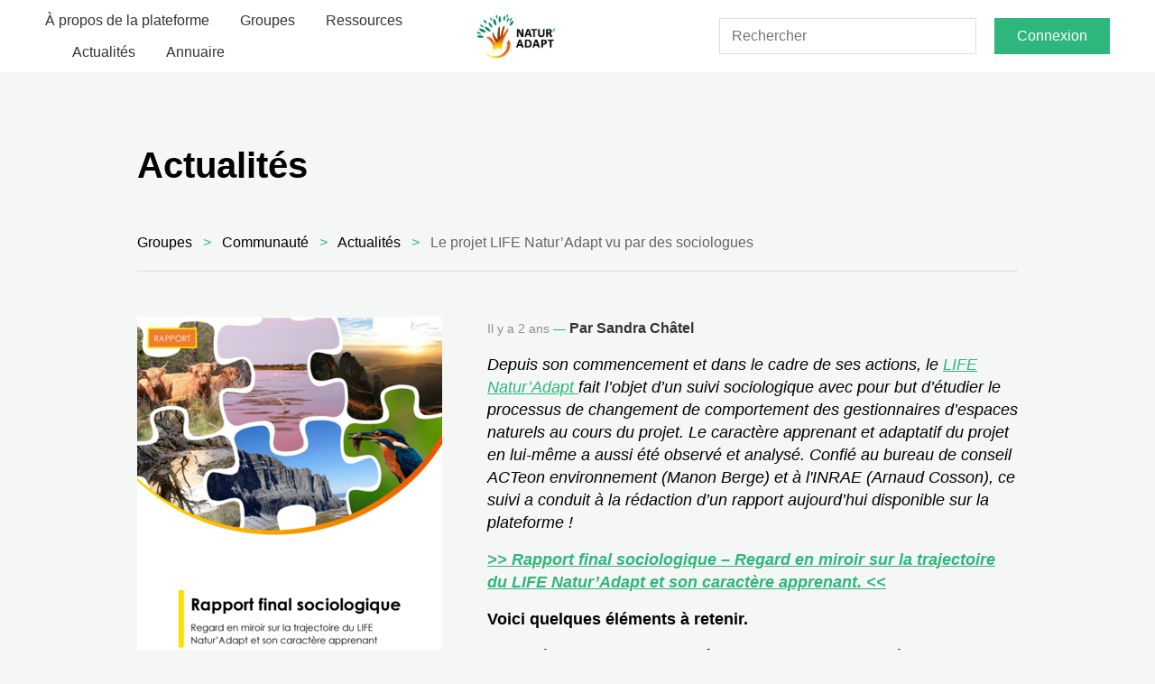

--- FILE ---
content_type: text/html; charset=UTF-8
request_url: https://naturadapt.com/groups/communaute/articles/le-projet-life-natur---adapt-vu-par-des-sociologues
body_size: 5197
content:
<!DOCTYPE html>
<html>

<head>
	<meta charset="utf-8"/>
	<title>Le projet LIFE Natur’Adapt vu par des sociologues - Communauté | LIFE Natur&#039;Adapt</title>
	<meta http-equiv="X-UA-Compatible" content="IE=edge">
	<meta name="viewport" content="width=device-width, initial-scale=1">
			<link rel="manifest" href="/site.webmanifest">
		<meta name="msapplication-config" content="/media/favicon/browserconfig.xml">

		<link rel="shortcut icon" href="/media/favicon/favicon.ico">
		<link rel="apple-touch-icon" sizes="180x180" href="/media/favicon/apple-touch-icon.png">
		<link rel="icon" type="image/png" sizes="32x32" href="/media/favicon/favicon-32x32.png">
		<link rel="icon" type="image/png" sizes="16x16" href="/media/favicon/favicon-16x16.png">
		<link rel="mask-icon" href="/media/favicon/safari-pinned-tab.svg" color="#ffffff">

		<meta name="theme-color" content="#ffffff">
			<link href="https://fonts.googleapis.com/css?family=Open+Sans:400,400i,600,600i" rel="stylesheet">
		<link rel="stylesheet" href="/build/0.762351c6.css"><link rel="stylesheet" href="/build/app.f2e4cd39.css">
			<script async defer data-domain="naturadapt.com" src="https://ping.naturadapt.com/js/index.js"></script>
	</head>

<body>
<svg xmlns="http://www.w3.org/2000/svg" xmlns:xlink="http://www.w3.org/1999/xlink" style="display: none;">
	<defs>
		<symbol id="bell" viewBox="-1 0 18 18" fill="rgba(0,0,0,.1)">
			<path d="M15.434 12.727a1.152 1.152 0 0 1 .316.791 1.091 1.091 0 0 1-.316.773 1.065 1.065 0 0 1-.809.334h-13.5a1.065 1.065 0 0 1-.809-.334A1.091 1.091 0 0 1 0 13.518a1.152 1.152 0 0 1 .316-.791l.105-.141a6.485 6.485 0 0 0 1.2-1.652 8.88 8.88 0 0 0 .629-3.621 5.36 5.36 0 0 1 1.266-3.551 5.469 5.469 0 0 1 3.234-1.9v-.738a1.081 1.081 0 0 1 .334-.791 1.081 1.081 0 0 1 .791-.334 1.081 1.081 0 0 1 .791.334A1.081 1.081 0 0 1 9 1.125v.738a5.469 5.469 0 0 1 3.234 1.9 5.36 5.36 0 0 1 1.266 3.55 8.88 8.88 0 0 0 .633 3.621 6.485 6.485 0 0 0 1.2 1.652 1.047 1.047 0 0 0 .101.141zm-13.043.211h10.968a9.143 9.143 0 0 1-1.547-5.588v-.035a3.874 3.874 0 0 0-.527-1.969 3.867 3.867 0 0 0-1.441-1.441 3.874 3.874 0 0 0-1.969-.527 3.874 3.874 0 0 0-1.969.527 3.867 3.867 0 0 0-1.441 1.441 3.874 3.874 0 0 0-.527 1.969v.035a9.143 9.143 0 0 1-1.547 5.588zM7.875 18a2.191 2.191 0 0 1-1.582-.65 2.145 2.145 0 0 1-.668-1.6h4.5a2.145 2.145 0 0 1-.668 1.6 2.191 2.191 0 0 1-1.582.65z"/>
		</symbol>
		<symbol id="user" viewBox="0 0 18 18" fill="rgba(0,0,0,.1)">
			<path d="M13.5 11.813a4.462 4.462 0 0 1 2.268.6 4.378 4.378 0 0 1 1.632 1.632 4.462 4.462 0 0 1 .6 2.267v.562a1.081 1.081 0 0 1-.334.791 1.081 1.081 0 0 1-.791.334H1.125a1.081 1.081 0 0 1-.791-.334 1.081 1.081 0 0 1-.334-.79v-.563a4.462 4.462 0 0 1 .6-2.267 4.378 4.378 0 0 1 1.632-1.635 4.462 4.462 0 0 1 2.268-.6h.562a10.228 10.228 0 0 1 1.055.04 4.154 4.154 0 0 1 .914.211A6.185 6.185 0 0 0 9 12.375a6.185 6.185 0 0 0 1.969-.316 4.154 4.154 0 0 1 .914-.211 10.228 10.228 0 0 1 1.055-.035zm2.812 4.5a2.708 2.708 0 0 0-.826-1.986A2.708 2.708 0 0 0 13.5 13.5h-.633q-.633 0-.826.018a3 3 0 0 0-.545.123A7.648 7.648 0 0 1 9 14.063a7.648 7.648 0 0 1-2.5-.422 3 3 0 0 0-.545-.123q-.193-.018-.826-.018H4.5a2.708 2.708 0 0 0-1.986.826 2.708 2.708 0 0 0-.827 1.986zM9 11.25a5.5 5.5 0 0 1-2.812-.756 5.585 5.585 0 0 1-2.057-2.056 5.5 5.5 0 0 1-.756-2.812 5.5 5.5 0 0 1 .756-2.812A5.585 5.585 0 0 1 6.188.757 5.5 5.5 0 0 1 9 0a5.5 5.5 0 0 1 2.812.756 5.585 5.585 0 0 1 2.057 2.057 5.5 5.5 0 0 1 .756 2.812 5.5 5.5 0 0 1-.756 2.812 5.585 5.585 0 0 1-2.057 2.057A5.5 5.5 0 0 1 9 11.25zm0-9.562a3.874 3.874 0 0 0-1.969.527A3.867 3.867 0 0 0 5.59 3.656a3.874 3.874 0 0 0-.527 1.969 3.874 3.874 0 0 0 .527 1.969 3.867 3.867 0 0 0 1.441 1.441A3.874 3.874 0 0 0 9 9.563a3.874 3.874 0 0 0 1.969-.527 3.867 3.867 0 0 0 1.441-1.442 3.874 3.874 0 0 0 .527-1.969 3.874 3.874 0 0 0-.527-1.969 3.867 3.867 0 0 0-1.441-1.441A3.874 3.874 0 0 0 9 1.688z"/>
		</symbol>
		<symbol id="menu" viewBox="0 0 17 13">
			<path fill="none" stroke="black" d="M2.5 .5L14.5 12.5" stroke-dasharray="0 37 163"></path>
			<path fill="none" stroke="black" d="M2.5 12.5L14.5 .5" stroke-dasharray="0 47 153"></path>
			<path fill="none" stroke="black" d="M0 .5h17" stroke-dasharray="17 183"></path>
			<path fill="none" stroke="black" d="M0 6.5h17" stroke-dasharray="27 173"></path>
			<path fill="none" stroke="black" d="M0 12.5h17" stroke-dasharray="37 163"></path>
		</symbol>
	</defs>
	<use xlink:href="#user" x="0" y="0"/>
</svg>

	<header class="header">
	<div class="header--logo">
									<a href="/">
			<img src="/app/platform/logo" alt="LIFE Natur&#039;Adapt"
				 srcset="/app/platform/logo 2x">
		</a>
	</div>
	<div class="header--pages">
		<button class="toggle-button" type="button" data-toggle-element="sibling" data-toggle-attribute="aria-expanded">
			<svg xmlns="http://www.w3.org/2000/svg" xmlns:xlink="http://www.w3.org/1999/xlink" width="17" height="13" viewBox="0 0 17 13">
				<use xlink:href="#menu"/>
			</svg>
			<span>Menu</span>
		</button>
		<ul aria-expanded="false">
			
				<li><a href="/">À propos de la plateforme</a></li>
	<li><a href="/groups/">Groupes</a></li>
	<li><a href="/groups/communaute/pages/ressources/">Ressources</a></li>
	<li><a href="/groups/communaute/articles/">Actualités</a></li>
	<li><a href="/members">Annuaire</a></li>

			<li class="toggle-search-link"><a href="/search">Rechercher</a></li>
		</ul>
	</div>
	<div class="header--search">
					<form action="/search">
								<input id="search-bar-input" type="text" placeholder="Rechercher" name="form[search_texts][query]">
			</form>
			</div>
	<div class="header--user">
					<a class="cta connexion" href="/user/login">Connexion</a>
			</div>
</header>

<main>
		<section class="main main__article-index">
		<div class="article article__full">
	<div class="main--content content-container">
		
		<div class="panel">
			<h1 class="h1">Actualités</h1>

					</div>

		<ol class="breadcrumb" itemscope itemtype="https://schema.org/BreadcrumbList">
				<li itemprop="itemListElement" itemscope itemtype="https://schema.org/ListItem">
							<a href="/groups">
					<span itemprop="name">Groupes</span>
				</a>
						<meta itemprop="position" content="1"/>
					</li>
			<li itemprop="itemListElement" itemscope itemtype="https://schema.org/ListItem">
							<a href="/groups/communaute">
					<span itemprop="name">Communauté</span>
				</a>
						<meta itemprop="position" content="2"/>
					</li>
			<li itemprop="itemListElement" itemscope itemtype="https://schema.org/ListItem">
							<a href="/groups/communaute/articles">
					<span itemprop="name">Actualités</span>
				</a>
						<meta itemprop="position" content="3"/>
					</li>
			<li itemprop="itemListElement" itemscope itemtype="https://schema.org/ListItem">
							<span itemprop="name">Le projet LIFE Natur’Adapt vu par des sociologues</span>
						<meta itemprop="position" content="4"/>
					</li>
	</ol>

		<div class="article-content">
							<div class="article-cover">
					<img src="https://naturadapt.com/media/cache/article_cover/group-1/Capture%20d%E2%80%99%C3%A9cran%202023-08-22%20161752.png" alt="">
				</div>
			
			<div class="article-infos">
				<span class="article-date">
											Il y a 2 ans
									</span>
				<span class="article-author">
					Par Sandra Châtel
				</span>
			</div>

			<div class="article-body wysiwyg-content">
				<p><i>Depuis son commencement et dans le cadre de ses actions, le </i><a href="https://naturadapt.com/"><i>LIFE Natur’Adapt </i></a><i>fait l’objet d’un suivi sociologique avec pour but d’étudier le processus de changement de comportement des gestionnaires d’espaces naturels au cours du projet. Le caractère apprenant et adaptatif du projet en lui-même a aussi été observé et analysé. Confié au bureau de conseil ACTeon environnement (Manon Berge) et à l'INRAE (Arnaud Cosson), ce suivi a conduit à la rédaction d’un rapport aujourd’hui disponible sur la plateforme&nbsp;!&nbsp;</i></p><p><a href="https://naturadapt.com/groups/communaute/documents/784/get"><i><strong>&gt;&gt; Rapport final sociologique – Regard en miroir sur la trajectoire du LIFE Natur’Adapt et son caractère apprenant. &lt;&lt;</strong></i></a></p><p><strong>Voici quelques éléments à retenir.&nbsp;</strong></p><p>Les différentes phases d’enquêtes ont notamment montré chez les participants au projet&nbsp;:&nbsp;</p><ul><li>une montée en compétence sur la thématique climat et adaptation,</li><li>une objectivation et solidification de leur argumentaire,</li><li>une plus grande flexibilité dans l’échelle (géographique, temporelle) de réflexion,</li><li>une capacité accrue de prise de recul et de lâcher prise.</li></ul><p>Par ailleurs, la gestion de projet adaptative a demandé un apprentissage de la part des membres du projet. <strong>Cette démarche intègre une forte dimension collective, qui est venue imprégner la </strong><a href="https://naturadapt.com/groups/communaute/pages/11--guide-methodologique-natur-adapt"><strong>méthodologie issue du projet</strong></a><strong>.&nbsp;</strong></p><p>Les résultats obtenus par les aires protégées ayant pratiqué les premières la méthode Natur’Adapt sont prometteurs : on peut observer sur les sites expérimentaux <strong>une évolution nette des relations avec les acteurs autour de la thématique adaptation au changement climatique</strong>, ainsi qu’<strong>une prise en compte de la thématique dans la plupart des structures gestionnaires</strong>. Sur les sites tests, l’année passée à tester la méthode est vécue comme <strong>une étape de développement et une première formalisation de connaissances sur la thématique</strong>, et mène à leur prise en compte progressive dans les documents de gestion.&nbsp;</p><p>Dans les deux cas, la participation à Natur’Adapt a créé <strong>un « effet cliquet », c’est-à-dire une impossibilité de revenir en arrière </strong>au regard du cheminement effectué sur la thématique et l’impression nette que Natur’Adapt constitue la première étape d’un processus de transformation de la gestion du site.&nbsp;</p><p>Ces résultats s’accompagnent d’<strong>une prise de conscience de l’importance de l’aspect émotionnel de l’adaptation</strong> (acceptation de l’incertitude, deuil de l’état précédent…), qui a pris toute sa place dans la démarche proposée dans le cadre du LIFE Natur'Adapt (<a href="https://naturadapt.com/groups/webinaires-natur-adapt/pages/webinaire--15---quelle-place-ont-les-emotions-dans-l---adaptation--a-travers-l---experience-natur">voir webinaire dédié</a>). L’ensemble de ces facteurs témoigne de l’amorce d’un nouveau paradigme dans la gestion des aires protégées : <strong>de la gestion planifiée à une gestion adaptative, de la protection du patrimoine à la préservation des fonctionnalités, dans une optique de résilience face aux changements à venir.&nbsp;</strong></p><p>Nous vous invitons à lire le rapport pour plus de détails sur les résultats de ce suivi sociologique.&nbsp;</p><figure class="table"><table><tbody><tr><td><p><a href="https://naturadapt.com/groups/communaute/documents/784/get">Lire le rapport en intégralité</a>&nbsp;</p><p><a href="https://naturadapt.com/groups/communaute/documents/786/get">Lire le résumé du rapport en français</a></p><p><a href="https://naturadapt.com/groups/communaute/documents/785/get">Lire le résumé en anglais</a></p></td></tr></tbody></table></figure><p>Un grand merci à Manon Berge et Arnaud Cosson pour leur regard en miroir bienveillant mais non complaisant!</p>
			</div>
		</div>
	</div>
</div>
	</section>
</main>

	<footer class="footer">
	<div class="content-container">
		<div class="footer--logo">
			<p class="plateform-logo">
				<img src="/media/layout/naturadapt_logo_164x85.png" alt="LIFE Natur&#039;Adapt"
					 srcset="/media/layout/naturadapt_logo_328x170.png 2x">
			</p>
			<p class="project-sponsor-logo">
				<img src="/media/layout/logo-life.svg" alt="Life">
				<span>
					Projet ayant bénéficié<br>
					du soutien financier du<br>
					programme LIFE.
				</span>
			</p>
		</div>
		<div class="footer--menu">
			<ul>
												
				<li>
	<span>Menu</span>
	<ul>
					<li><a href="/">Accueil</a></li>
					<li><a href="https://naturadapt.com/user/login">Connexion / Inscription</a></li>
					<li><a href="/groups/">Groupes</a></li>
					<li><a href="/members/">Annuaire</a></li>
					<li><a href="/groups/communaute/pages/ressources/">Ressources</a></li>
			</ul>
</li>

				<li>
	<span>En savoir plus</span>
	<ul>
					<li><a href="/groups/communaute/pages/a-propos-du-projet-natur-adapt">À propos du projet Natur’Adapt</a></li>
					<li><a href="https://naturadapt.com/groups/communaute/pages/newsletter">Newsletter</a></li>
					<li><a href="/groups/communaute/pages/a-propos-de-la-plateforme">À propos de la plateforme</a></li>
					<li><a href="/groups/communaute/pages/charte-de-la-plateforme">Charte de la plateforme</a></li>
					<li><a href="/groups/plateforme-web/pages/mentions-legales">Mentions Légales</a></li>
			</ul>
</li>

				<li>
	<span>Aide</span>
	<ul>
					<li><a href="https://naturadapt.com/groups/plateforme-web/pages">Tutoriels d’utilisation de la plateforme</a></li>
					<li><a href="/groups/plateforme-web/pages/regles">Règles d’utilisation de la plateforme</a></li>
					<li><a href="mailto:support@naturadapt.com">Signaler un problème</a></li>
			</ul>
</li>


			</ul>
		</div>
	</div>
</footer>

	<script src="/build/runtime.b3e72072.js"></script><script src="/build/0.e6c647f4.js"></script><script src="/build/app.614062e8.js"></script>

</body>

</html>


--- FILE ---
content_type: text/css
request_url: https://naturadapt.com/build/app.f2e4cd39.css
body_size: 133551
content:
@charset "UTF-8";@-ms-viewport{width:device-width}@-o-viewport{width:device-width}@viewport{width:device-width}*,:after,:before{-webkit-box-sizing:inherit;box-sizing:inherit}html{-webkit-box-sizing:border-box;box-sizing:border-box}

/*! normalize.css v2.1.3 | MIT License | git.io/normalize */article,aside,details,figcaption,figure,footer,header,hgroup,main,nav,section,summary{display:block}audio,canvas,video{display:inline-block}audio:not([controls]){display:none;height:0}[hidden],template{display:none}html{font-family:sans-serif;-ms-text-size-adjust:100%;-webkit-text-size-adjust:100%}body{margin:0}a{background:rgba(0,0,0,0)}a:focus{outline:thin dotted}a:active,a:hover{outline:0}h1{font-size:2em;margin:.67em 0}abbr[title]{border-bottom:1px dotted}b,strong{font-weight:700}dfn{font-style:italic}hr{-webkit-box-sizing:content-box;box-sizing:content-box;height:0}mark{background:#ff0;color:#000}code,kbd,pre,samp{font-family:monospace,serif;font-size:1em}pre{white-space:pre-wrap}q{quotes:"“" "”" "‘" "’"}small{font-size:80%}sub,sup{font-size:75%;line-height:0;position:relative;vertical-align:baseline}sup{top:-.5em}sub{bottom:-.25em}img{border:0}svg:not(:root){overflow:hidden}figure{margin:0}fieldset{border:1px solid silver;margin:0 2px;padding:.35em .625em .75em}legend{border:0;padding:0}button,input,select,textarea{font-family:inherit;font-size:100%;margin:0}button,input{line-height:normal}button,select{text-transform:none}button,html input[type=button],input[type=reset],input[type=submit]{-webkit-appearance:button;cursor:pointer}button[disabled],html input[disabled]{cursor:default}input[type=checkbox],input[type=radio]{-webkit-box-sizing:border-box;box-sizing:border-box;padding:0}input[type=search]{-webkit-appearance:textfield;-webkit-box-sizing:content-box;box-sizing:content-box}input[type=search]::-webkit-search-cancel-button,input[type=search]::-webkit-search-decoration{-webkit-appearance:none}button::-moz-focus-inner,input::-moz-focus-inner{border:0;padding:0}textarea{overflow:auto;vertical-align:top}table{border-collapse:collapse;border-spacing:0}@media screen and (max-width:37.4375rem){body:before{content:"small";display:none}}@media screen and (min-width:37.5rem) and (max-width:59.9375rem){body:before{content:"medium";display:none}}@media screen and (min-width:60rem){body:before{content:"large";display:none}}@media screen and (max-width:37.4375rem){.hide-on-small.hide-on-small{display:none}}@media screen and (min-width:37.5rem) and (max-width:59.9375rem){.hide-on-medium.hide-on-medium{display:none}}@media screen and (min-width:60rem){.hide-on-large.hide-on-large{display:none}}.show-on-small.show-on-small{display:none}@media screen and (max-width:37.4375rem){.show-on-small.show-on-small{display:block}}.show-on-medium.show-on-medium{display:none}@media screen and (min-width:37.5rem) and (max-width:59.9375rem){.show-on-medium.show-on-medium{display:block}}.show-on-large.show-on-large{display:none}@media screen and (min-width:60rem){.show-on-large.show-on-large{display:block}}.content-container{margin-left:auto;margin-right:auto;max-width:63.5rem;padding-left:1.25rem;padding-right:1.25rem}.checkbox-label:before,.form-row__checkboxes:not(#_o) label:not(.autocomplete-tags):before,.form-row__checkbox label:not(.autocomplete-tags):before,.picto-checkbox{background-image:url("data:image/svg+xml;charset=utf-8,%3Csvg xmlns='http://www.w3.org/2000/svg' xmlns:xlink='http://www.w3.org/1999/xlink' width='100' height='400'%3E%3Csymbol id='a'%3E%3Crect x='1' y='1' rx='2' ry='2' width='16' height='16' stroke-width='2'/%3E%3C/symbol%3E%3Csymbol id='b'%3E%3Cpath d='M14.883 3.795l-7.525 7.708c-.623.638-1.647.626-2.286-.028L1.12 7.397c-.639-.654-.652-1.702-.029-2.34.623-.639 1.647-.626 2.286.028l2.8 2.888 6.391-6.547c.623-.639 1.647-.626 2.286.028s.652 1.702.029 2.341z'/%3E%3C/symbol%3E%3Cuse xlink:href='%23a' stroke='%238E8F94' fill='%23fff'/%3E%3Cuse xlink:href='%23a' y='100' stroke='%238E8F94' fill='%23fff'/%3E%3Cuse xlink:href='%23b' y='102' x='2' fill='%232fb67d'/%3E%3Cuse xlink:href='%23a' y='200' stroke='%232fb67d' fill='%23fff'/%3E%3Cuse xlink:href='%23a' y='300' stroke='%232fb67d' fill='%23fff'/%3E%3Cuse xlink:href='%23b' y='302' x='2' fill='%232fb67d'/%3E%3C/svg%3E")}.form-row__radioboxes:not(#_o) label:before,.form-row__radiobox label:before,.picto-radiobox,.radiobox-label:before{background-image:url("data:image/svg+xml;charset=utf-8,%3Csvg xmlns='http://www.w3.org/2000/svg' xmlns:xlink='http://www.w3.org/1999/xlink' width='100' height='400'%3E%3Csymbol id='a'%3E%3Ccircle r='8' cx='9' cy='9' stroke-width='2'/%3E%3C/symbol%3E%3Csymbol id='b'%3E%3Ccircle r='4' cx='9' cy='9'/%3E%3C/symbol%3E%3Cuse xlink:href='%23a' fill='%23fff' stroke='%238E8F94'/%3E%3Cuse xlink:href='%23a' y='100' fill='%23fff' stroke='%238E8F94'/%3E%3Cuse xlink:href='%23b' y='100' fill='%232fb67d'/%3E%3Cuse xlink:href='%23a' y='200' fill='%23fff' stroke='%232fb67d'/%3E%3Cuse xlink:href='%23a' y='300' fill='%23fff' stroke='%232fb67d'/%3E%3Cuse xlink:href='%23b' y='300' fill='%232fb67d'/%3E%3C/svg%3E")}.submit-style{display:inline-block;vertical-align:middle;text-align:center;border:1px solid #2fb67d;border-radius:0;text-decoration:none;font-family:Helvetica Neue,Helvetica,Arial,sans-serif;font-weight:400;font-style:normal;line-height:1.3;font-size:.875rem;padding:.35em 1.5em;min-height:1.875rem;color:#fff;background-color:#2fb67d;-webkit-transition:color .25s ease-in-out,background-color .15s ease-in-out,border-color .15s ease-in-out;-o-transition:color .25s ease-in-out,background-color .15s ease-in-out,border-color .15s ease-in-out;transition:color .25s ease-in-out,background-color .15s ease-in-out,border-color .15s ease-in-out}@media screen and (min-width:37.5rem){.submit-style{font-size:1rem;padding:.5375em 1.5em;min-height:2.5rem}}.submit-style:focus,.submit-style:hover{color:#2fb67d;background-color:#fff}.submit-style:disabled{color:#999;background-color:#ccc}.submit-style.submit-style__inverted{display:inline-block;vertical-align:middle;text-align:center;border:1px solid #2fb67d;border-radius:0;text-decoration:none;font-family:Helvetica Neue,Helvetica,Arial,sans-serif;font-weight:400;font-style:normal;line-height:1.3;font-size:.875rem;padding:.35em 1.5em;min-height:1.875rem;color:#2fb67d;background-color:hsla(0,0%,100%,0);-webkit-transition:color .25s ease-in-out,background-color .15s ease-in-out,border-color .15s ease-in-out;-o-transition:color .25s ease-in-out,background-color .15s ease-in-out,border-color .15s ease-in-out;transition:color .25s ease-in-out,background-color .15s ease-in-out,border-color .15s ease-in-out}@media screen and (min-width:37.5rem){.submit-style.submit-style__inverted{font-size:1rem;padding:.5375em 1.5em;min-height:2.5rem}}.submit-style.submit-style__inverted:focus,.submit-style.submit-style__inverted:hover{color:#fff;background-color:#2fb67d}.submit-style.submit-style__inverted:disabled{color:#999;background-color:#ccc}input[type=checkbox],input[type=radio]{outline:none}input[type=email],input[type=number],input[type=password],input[type=search],input[type=tel],input[type=text],select,textarea{display:inline-block;-webkit-box-sizing:border-box;box-sizing:border-box;margin:0;max-width:100%;height:auto;font-family:Helvetica Neue,Helvetica,Arial,sans-serif;font-weight:400;font-style:normal;font-size:1rem;line-height:1.3;padding:.225em .8em;min-height:1.875rem;color:#000;background:#fff;border:1px solid #dbdee4;border-radius:0}@media screen and (min-width:37.5rem){input[type=email],input[type=number],input[type=password],input[type=search],input[type=tel],input[type=text],select,textarea{padding:.5375em .8em;min-height:2.5rem}}input[type=email]:disabled,input[type=number]:disabled,input[type=password]:disabled,input[type=search]:disabled,input[type=tel]:disabled,input[type=text]:disabled,select:disabled,textarea:disabled{color:#999}input[type=email]:focus,input[type=number]:focus,input[type=password]:focus,input[type=search]:focus,input[type=tel]:focus,input[type=text]:focus,select:focus,textarea:focus{outline:none;border-color:#333435}input[type=email]:focus-within,input[type=number]:focus-within,input[type=password]:focus-within,input[type=search]:focus-within,input[type=tel]:focus-within,input[type=text]:focus-within,select:focus-within,textarea:focus-within{outline:none;border-color:#333435}.error input[type=email],.error input[type=number],.error input[type=password],.error input[type=search],.error input[type=tel],.error input[type=text],.error select,.error textarea,input[type=email].error,input[type=number].error,input[type=password].error,input[type=search].error,input[type=tel].error,input[type=text].error,select.error,textarea.error{border-color:#e95a06}input[type=search]{border-color:#fff;color:#000;background-color:#fff;-webkit-box-shadow:0 .05rem .2rem rgba(0,0,0,.25);box-shadow:0 .05rem .2rem rgba(0,0,0,.25);line-height:1.3;font-size:1rem;padding-top:.85em;padding-bottom:.85em;min-height:3.125rem;padding-left:2.5rem;background-size:1.0625rem 1.0625rem;background-repeat:no-repeat;background-position:.8125rem;background-image:url("data:image/svg+xml;charset=utf-8,%3Csvg xmlns='http://www.w3.org/2000/svg' width='13.971' height='13.971'%3E%3Cpath d='M10.244 9.009H9.6l-.229-.221a5.343 5.343 0 10-.574.573l.221.229v.647l3.482 3.482a.863.863 0 001.221-1.22zm-4.917 0a3.686 3.686 0 113.688-3.686 3.682 3.682 0 01-3.688 3.686z' fill='%236a6a6a'/%3E%3C/svg%3E")}@media screen and (min-width:37.5rem){input[type=search]{font-size:1.125rem;padding-top:.76875em;padding-bottom:.76875em;min-height:3.125rem;padding-left:3.375rem;background-size:1.375rem 1.375rem;background-position:.9375rem}}select{padding-right:1.875rem;-webkit-appearance:none;-moz-appearance:none;appearance:none;background-repeat:no-repeat;background-position:right .625rem center;background-image:url("data:image/svg+xml;charset=utf-8,%3Csvg xmlns='http://www.w3.org/2000/svg' width='18' height='10'%3E%3Cpath fill='none' stroke='%23lack' stroke-miterlimit='10' d='M17.08.35L8.72 8.72.35.35'/%3E%3C/svg%3E")}select::-ms-expand{display:none}option{font-size:1rem;border:none;margin-right:.56em}textarea{width:100%;font-size:1rem;line-height:1.3333333333;height:6.6666666667em}button[type=button]:not([class]),button[type=submit],input[type=submit]{display:inline-block;vertical-align:middle;text-align:center;border:1px solid #2fb67d;border-radius:0;text-decoration:none;font-family:Helvetica Neue,Helvetica,Arial,sans-serif;font-weight:400;font-style:normal;line-height:1.3;font-size:.875rem;padding:.35em 1.5em;min-height:1.875rem;color:#fff;background-color:#2fb67d;-webkit-transition:color .25s ease-in-out,background-color .15s ease-in-out,border-color .15s ease-in-out;-o-transition:color .25s ease-in-out,background-color .15s ease-in-out,border-color .15s ease-in-out;transition:color .25s ease-in-out,background-color .15s ease-in-out,border-color .15s ease-in-out}@media screen and (min-width:37.5rem){button[type=button]:not([class]),button[type=submit],input[type=submit]{font-size:1rem;padding:.5375em 1.5em;min-height:2.5rem}}button[type=button]:not([class]):focus,button[type=button]:not([class]):hover,button[type=submit]:focus,button[type=submit]:hover,input[type=submit]:focus,input[type=submit]:hover{color:#2fb67d;background-color:#fff}button[type=button]:not([class]):disabled,button[type=submit]:disabled,input[type=submit]:disabled{color:#999;background-color:#ccc}.grippie{display:none}.checkbox-label,.form-row__checkboxes:not(#_o) label:not(.autocomplete-tags),.form-row__checkbox label:not(.autocomplete-tags){position:relative;padding-left:1.875rem}.checkbox-label:before,.form-row__checkboxes:not(#_o) label:not(.autocomplete-tags):before,.form-row__checkbox label:not(.autocomplete-tags):before{content:"";position:absolute;left:0;top:1.1em;margin-top:-1rem;width:18px;height:18px;background-repeat:no-repeat;background-size:100px 400px;background-position:0 0}.form-row__checkboxes:not(#_o) input[type=checkbox]:checked+label:not(.autocomplete-tags):before,.form-row__checkbox input[type=checkbox]:checked+label:not(.autocomplete-tags):before,input[type=checkbox]:checked+.checkbox-label:before{width:18px;height:18px;background-repeat:no-repeat;background-size:100px 400px;background-position:0 -100px}.checkbox-label:focus:before,.form-row__checkboxes:not(#_o) input[type=checkbox]:focus+label:not(.autocomplete-tags):before,.form-row__checkboxes:not(#_o) label:focus:not(.autocomplete-tags):before,.form-row__checkbox input[type=checkbox]:focus+label:not(.autocomplete-tags):before,.form-row__checkbox label:focus:not(.autocomplete-tags):before,input[type=checkbox]:focus+.checkbox-label:before{width:18px;height:18px;background-repeat:no-repeat;background-size:100px 400px;background-position:0 -200px}.form-row__checkboxes:not(#_o) input[type=checkbox]:checked:focus+label:not(.autocomplete-tags):before,.form-row__checkboxes:not(#_o) input[type=checkbox]:checked label:focus:not(.autocomplete-tags):before,.form-row__checkbox input[type=checkbox]:checked:focus+label:not(.autocomplete-tags):before,.form-row__checkbox input[type=checkbox]:checked label:focus:not(.autocomplete-tags):before,input[type=checkbox]:checked .checkbox-label:focus:before,input[type=checkbox]:checked .form-row__checkboxes:not(#_o) label:focus:not(.autocomplete-tags):before,input[type=checkbox]:checked .form-row__checkbox label:focus:not(.autocomplete-tags):before,input[type=checkbox]:checked:focus+.checkbox-label:before{width:18px;height:18px;background-repeat:no-repeat;background-size:100px 400px;background-position:0 -300px}.form-row__checkboxes:not(#_o) label:not(.autocomplete-tags),.form-row__checkbox label:not(.autocomplete-tags){display:block;padding-bottom:0}.form-row__checkboxes:not(#_o) label a,.form-row__checkbox label a{color:#2fb67d;text-decoration:none}.form-row__checkboxes:not(#_o) input[type=checkbox],.form-row__checkbox input[type=checkbox]{position:absolute;width:0;height:0;opacity:0;overflow:hidden}.form-row__radioboxes:not(#_o) label,.form-row__radiobox label,.radiobox-label{position:relative;padding-left:1.875rem}.form-row__radioboxes:not(#_o) label:before,.form-row__radiobox label:before,.radiobox-label:before{content:"";position:absolute;left:0;top:1.1em;margin-top:-1rem;width:18px;height:18px;background-repeat:no-repeat;background-size:100px 400px;background-position:0 0}.form-row__radioboxes:not(#_o) input[type=radio]:checked+label:before,.form-row__radiobox input[type=radio]:checked+label:before,input[type=radio]:checked+.radiobox-label:before{width:18px;height:18px;background-repeat:no-repeat;background-size:100px 400px;background-position:0 -100px}.form-row__radioboxes:not(#_o) input[type=radio]:focus+label:before,.form-row__radioboxes:not(#_o) label:focus:before,.form-row__radiobox input[type=radio]:focus+label:before,.form-row__radiobox label:focus:before,.radiobox-label:focus:before,input[type=radio]:focus+.radiobox-label:before{width:18px;height:18px;background-repeat:no-repeat;background-size:100px 400px;background-position:0 -200px}.form-row__radioboxes:not(#_o) input[type=radio]:checked:focus+label:before,.form-row__radioboxes:not(#_o) input[type=radio]:checked label:focus:before,.form-row__radiobox input[type=radio]:checked:focus+label:before,.form-row__radiobox input[type=radio]:checked label:focus:before,input[type=radio]:checked .form-row__radioboxes:not(#_o) label:focus:before,input[type=radio]:checked .form-row__radiobox label:focus:before,input[type=radio]:checked .radiobox-label:focus:before,input[type=radio]:checked:focus+.radiobox-label:before{width:18px;height:18px;background-repeat:no-repeat;background-size:100px 400px;background-position:0 -300px}.form-row__radioboxes:not(#_o) label,.form-row__radiobox label{display:block;padding-bottom:0}.form-row__radioboxes:not(#_o) input[type=radio],.form-row__radiobox input[type=radio]{position:absolute;width:0;height:0;opacity:0;overflow:hidden}.form-row{margin-bottom:1.625rem;display:-webkit-box;display:-webkit-flex;display:-ms-flexbox;display:flex;-webkit-box-orient:vertical;-webkit-box-direction:normal;-webkit-flex-flow:column nowrap;-ms-flex-flow:column nowrap;flex-flow:column nowrap;-webkit-box-align:stretch;-webkit-align-items:stretch;-ms-flex-align:stretch;align-items:stretch}.form-row label{display:inline-block;margin:0 0 .5rem;padding:0;max-width:100%;font-family:Helvetica Neue,Helvetica,Arial,sans-serif;font-weight:400;font-style:normal;font-size:1rem;line-height:1.3333333333;color:#000}.form-row label.required:after{content:"*";margin-left:.31em}.form-row .hint{margin:0 0 .4rem}.form-row label+.hint{margin-top:-.4rem}.form-row__mandatory{margin-bottom:1rem;font-size:.8125rem;color:#2fb67d}@media screen and (min-width:37.5rem){.form-row__mandatory{font-size:.875rem}}.form-row-aligned{display:-webkit-box;display:-webkit-flex;display:-ms-flexbox;display:flex;-webkit-box-orient:horizontal;-webkit-box-direction:normal;-webkit-flex-flow:row nowrap;-ms-flex-flow:row nowrap;flex-flow:row nowrap;-webkit-box-align:stretch;-webkit-align-items:stretch;-ms-flex-align:stretch;align-items:stretch}.form-row-aligned label{display:inline-block;padding:0;max-width:100%;font-family:Helvetica Neue,Helvetica,Arial,sans-serif;font-weight:400;font-style:normal;font-size:1rem;line-height:1.3333333333;color:#000;margin:.75rem .75rem .5rem 0}.form-row-aligned label.required:after{content:"*";margin-left:.31em}.form-row-aligned label+.hint{margin-top:-.4rem}.form-row__file{position:relative}.form-row__file input[type=file]{position:absolute;opacity:0}.form-row__file label.submit-style{-webkit-align-self:flex-start;-ms-flex-item-align:start;align-self:flex-start}@media screen and (min-width:37.5rem){.form-row__file .file-preview{display:-webkit-box;display:-webkit-flex;display:-ms-flexbox;display:flex;-webkit-box-orient:horizontal;-webkit-box-direction:normal;-webkit-flex-flow:row nowrap;-ms-flex-flow:row nowrap;flex-flow:row nowrap;-webkit-box-pack:stretch;-webkit-justify-content:stretch;-ms-flex-pack:stretch;justify-content:stretch;-webkit-box-align:stretch;-webkit-align-items:stretch;-ms-flex-align:stretch;align-items:stretch}}.form-row__file .file-preview--img{position:relative;overflow:hidden;background-color:#8e8f94;border-radius:.3125rem}@media screen and (max-width:37.4375rem){.form-row__file .file-preview--img{margin-bottom:1.25rem}}@media screen and (min-width:37.5rem){.form-row__file .file-preview--img{margin-right:3.125rem}}.form-row__file .file-preview--img img{display:block;width:100%;height:100%;-o-object-fit:cover;object-fit:cover;-o-object-position:center center;object-position:center center}.form-row__file .file-preview--content{display:-webkit-box;display:-webkit-flex;display:-ms-flexbox;display:flex;-webkit-box-orient:vertical;-webkit-box-direction:normal;-webkit-flex-flow:column nowrap;-ms-flex-flow:column nowrap;flex-flow:column nowrap;-webkit-box-pack:stretch;-webkit-justify-content:stretch;-ms-flex-pack:stretch;justify-content:stretch}.form-row__file .file-preview--content label{margin-bottom:0}.form-row__file .file-preview--content .hint{margin-bottom:0;-webkit-box-flex:1;-webkit-flex-grow:1;-ms-flex-positive:1;flex-grow:1}.form-row__file .filename-container label{margin-right:1rem}.form-row__file .filename-container .filename{display:inline-block;font-style:italic;font-size:.8125rem;color:#646568}@media screen and (min-width:37.5rem){.form-row__file .filename-container .filename{font-size:.875rem}}.form-row__no-gap{margin-bottom:0}.form-row__filter{margin-bottom:1.25rem;padding-bottom:1.25rem;border-bottom:1px solid #dbdee4}.form-row__submit{position:relative;display:block;margin-bottom:0;padding-top:1.25rem;border-top:1px solid #dbdee4}.form-row__filter+.form-row__submit{padding-top:0;border-top:0}.form-row__submit [type=submit]{display:inline-block;min-width:30%;margin-right:2rem}.form-row__submit a:not([class]){font-size:.875rem;color:#2fb67d;text-decoration:none}@media screen and (min-width:37.5rem){.form-row__submit a:not([class]){font-size:1rem}}.form-row__submit a:not([class]):focus,.form-row__submit a:not([class]):hover{text-decoration:underline}.form_errors ul{margin:1rem 0;padding:.625rem 1.5625rem;font-family:Helvetica Neue,Helvetica,Arial,sans-serif;font-weight:700;font-style:normal;font-size:.875rem;color:#e95a06;background-color:#fff5ef;border:1px solid #e95a06;border-radius:.1875rem}.form_errors ul li{margin:0;padding:0;list-style-image:url([data-uri]);list-style:none}.adaptative-approach-form-has-not-been-notified{background-color:#fcc}body{display:-webkit-box;display:-webkit-flex;display:-ms-flexbox;display:flex;-webkit-box-orient:vertical;-webkit-box-direction:normal;-webkit-flex-flow:column nowrap;-ms-flex-flow:column nowrap;flex-flow:column nowrap;min-height:100vh;font-family:Helvetica Neue,Helvetica,Arial,sans-serif;font-weight:400;font-style:normal;font-size:1rem;line-height:1.3333333333;color:#000;background-color:#f5f7f6}@media screen and (min-width:60rem){body{font-size:1.125rem;line-height:1.4375}}button,input{line-height:1.3333333333}img{max-width:100%;width:auto;height:auto;-webkit-box-sizing:border-box;box-sizing:border-box}.cta{display:inline-block;vertical-align:middle;text-align:center;border:1px solid #2fb67d;border-radius:0;text-decoration:none;font-family:Helvetica Neue,Helvetica,Arial,sans-serif;font-weight:400;font-style:normal;line-height:1.3;font-size:.875rem;padding:.35em 1.5em;min-height:1.875rem;color:#fff;background-color:#2fb67d;-webkit-transition:color .25s ease-in-out,background-color .15s ease-in-out,border-color .15s ease-in-out;-o-transition:color .25s ease-in-out,background-color .15s ease-in-out,border-color .15s ease-in-out;transition:color .25s ease-in-out,background-color .15s ease-in-out,border-color .15s ease-in-out}@media screen and (min-width:37.5rem){.cta{font-size:1rem;padding:.5375em 1.5em;min-height:2.5rem}}.cta:focus,.cta:hover{color:#2fb67d;background-color:#fff}.cta:disabled{color:#999;background-color:#ccc}.cta__red{display:inline-block;vertical-align:middle;text-align:center;border:1px solid #e22020;border-radius:0;text-decoration:none;font-family:Helvetica Neue,Helvetica,Arial,sans-serif;font-weight:400;font-style:normal;line-height:1.3;font-size:.875rem;padding:.35em 1.5em;min-height:1.875rem;color:#fff;background-color:#e22020;-webkit-transition:color .25s ease-in-out,background-color .15s ease-in-out,border-color .15s ease-in-out;-o-transition:color .25s ease-in-out,background-color .15s ease-in-out,border-color .15s ease-in-out;transition:color .25s ease-in-out,background-color .15s ease-in-out,border-color .15s ease-in-out}@media screen and (min-width:37.5rem){.cta__red{font-size:1rem;padding:.5375em 1.5em;min-height:2.5rem}}.cta__red:focus,.cta__red:hover{color:#e22020;background-color:#fff}.cta__red:disabled{color:#999;background-color:#ccc}.cta__white{display:inline-block;vertical-align:middle;text-align:center;border:1px solid #fff;border-radius:0;text-decoration:none;font-family:Helvetica Neue,Helvetica,Arial,sans-serif;font-weight:400;font-style:normal;line-height:1.3;font-size:.875rem;padding:.35em 1.5em;min-height:1.875rem;color:#fff;background-color:hsla(0,0%,100%,0);-webkit-transition:color .25s ease-in-out,background-color .15s ease-in-out,border-color .15s ease-in-out;-o-transition:color .25s ease-in-out,background-color .15s ease-in-out,border-color .15s ease-in-out;transition:color .25s ease-in-out,background-color .15s ease-in-out,border-color .15s ease-in-out}@media screen and (min-width:37.5rem){.cta__white{font-size:1rem;padding:.5375em 1.5em;min-height:2.5rem}}.cta__white:focus,.cta__white:hover{color:#2fb67d;background-color:#fff}.cta__white:disabled{color:#999;background-color:#ccc}.cta__inverted{display:inline-block;vertical-align:middle;text-align:center;border:1px solid #2fb67d;border-radius:0;text-decoration:none;font-family:Helvetica Neue,Helvetica,Arial,sans-serif;font-weight:400;font-style:normal;line-height:1.3;font-size:.875rem;padding:.35em 1.5em;min-height:1.875rem;color:#2fb67d;background-color:hsla(0,0%,100%,0);-webkit-transition:color .25s ease-in-out,background-color .15s ease-in-out,border-color .15s ease-in-out;-o-transition:color .25s ease-in-out,background-color .15s ease-in-out,border-color .15s ease-in-out;transition:color .25s ease-in-out,background-color .15s ease-in-out,border-color .15s ease-in-out}@media screen and (min-width:37.5rem){.cta__inverted{font-size:1rem;padding:.5375em 1.5em;min-height:2.5rem}}.cta__inverted:focus,.cta__inverted:hover{color:#fff;background-color:#2fb67d}.cta__inverted:disabled{color:#999;background-color:#ccc}a:not([class]){color:inherit;text-decoration:underline;-webkit-text-decoration-skip:ink;text-decoration-skip-ink:auto}p{margin:0}.p,p:not([class]):not(:last-child){margin:0 0 1rem}p a:not([class]){color:#2fb67d}figcaption{padding:.3em 0 .8em;text-align:center;font-weight:700;font-size:.8888888889em;color:#646568;border-bottom:1px solid #dbdee4}blockquote,figcaption{font-family:Helvetica Neue,Helvetica,Arial,sans-serif;font-style:normal}blockquote{padding:.5em 1.25rem;margin:0 0 1.25rem;font-weight:400;border-left:5px solid #646568}blockquote footer{display:block;font-size:80%;color:#646568}table{width:100%;margin-bottom:1rem;border:1px solid #8e8f94}table td,table th{font-weight:400;padding:.75em;background-color:#fff;border:1px solid #8e8f94}table td,table th{font-family:Helvetica Neue,Helvetica,Arial,sans-serif;font-style:normal}table th{font-weight:700}table thead th{text-align:left;vertical-align:bottom;border-bottom-width:2px}.hint{font-size:.8125rem;color:#646568}@media screen and (min-width:37.5rem){.hint{font-size:.875rem}}p.hint{margin-bottom:1.5rem}h1+p.hint,h2+p.hint,h3+p.hint{margin-top:-1rem}.h1,h1:not([class]){margin:0 0 1rem;font-family:Helvetica Neue,Helvetica,Arial,sans-serif;font-weight:700;font-style:normal;font-size:1.4375rem;line-height:1.2173913043}@media screen and (min-width:37.5rem){.h1,h1:not([class]){font-size:2.5rem;line-height:1.175}}.form-row label.h2,.h2,h2:not([class]){margin:0 0 1rem;font-family:Helvetica Neue,Helvetica,Arial,sans-serif;font-weight:400;font-style:normal;font-size:1.375rem;line-height:1.1818181818}@media screen and (min-width:37.5rem){.form-row label.h2,.h2,h2:not([class]){font-size:1.75rem;line-height:1.2142857143}}.h3,h3:not([class]){margin:0 0 1rem;font-family:Helvetica Neue,Helvetica,Arial,sans-serif;font-weight:400;font-style:normal;font-size:1.5625rem;line-height:1.2}@media screen and (min-width:37.5rem){.h3,h3:not([class]){font-size:1.375rem;line-height:1.1818181818}}.h4,h4:not([class]){margin:0 0 1rem;font-family:Helvetica Neue,Helvetica,Arial,sans-serif;font-weight:700;font-style:normal;font-size:1rem}@media screen and (min-width:37.5rem){.h4,h4:not([class]){font-size:1rem}}.small-title{margin:0 0 1rem;font-family:Helvetica Neue,Helvetica,Arial,sans-serif;font-weight:700;font-style:normal;font-size:.75rem;text-transform:uppercase}@media screen and (min-width:37.5rem){.small-title{font-size:1.125rem}}@media screen and (min-width:60rem){.narrow{margin:0 auto;width:84%}}@media screen and (min-width:60rem){.thin{margin:0 auto;width:71.7213114754%}}@media screen and (min-width:37.5rem){.columns__50-50{display:-webkit-box;display:-webkit-flex;display:-ms-flexbox;display:flex;-webkit-box-orient:horizontal;-webkit-box-direction:normal;-webkit-flex-flow:row wrap;-ms-flex-flow:row wrap;flex-flow:row wrap;-webkit-box-pack:justify;-webkit-justify-content:space-between;-ms-flex-pack:justify;justify-content:space-between;-webkit-box-align:stretch;-webkit-align-items:stretch;-ms-flex-align:stretch;align-items:stretch}}@media screen and (min-width:37.5rem){.columns__50-50>*{width:calc(50% - 1.5625rem)}}@media screen and (min-width:37.5rem){.columns__33-33-33{display:-webkit-box;display:-webkit-flex;display:-ms-flexbox;display:flex;-webkit-box-orient:horizontal;-webkit-box-direction:normal;-webkit-flex-flow:row wrap;-ms-flex-flow:row wrap;flex-flow:row wrap;-webkit-box-pack:justify;-webkit-justify-content:space-between;-ms-flex-pack:justify;justify-content:space-between;-webkit-box-align:stretch;-webkit-align-items:stretch;-ms-flex-align:stretch;align-items:stretch}}@media screen and (min-width:37.5rem){.columns__33-33-33>*{width:calc(33.33333% - 2.08333rem)}}@media screen and (min-width:37.5rem){.columns__36-36-28{display:-webkit-box;display:-webkit-flex;display:-ms-flexbox;display:flex;-webkit-box-orient:horizontal;-webkit-box-direction:normal;-webkit-flex-flow:row wrap;-ms-flex-flow:row wrap;flex-flow:row wrap;-webkit-box-pack:justify;-webkit-justify-content:space-between;-ms-flex-pack:justify;justify-content:space-between;-webkit-box-align:stretch;-webkit-align-items:stretch;-ms-flex-align:stretch;align-items:stretch}}@media screen and (min-width:37.5rem){.columns__36-36-28>:nth-child(-n+2){width:calc(36% - 2rem)}}@media screen and (min-width:37.5rem){.columns__36-36-28>:nth-child(n+3){width:calc(28% - 2.25rem)}}@media screen and (min-width:37.5rem){.columns__33-66{display:-webkit-box;display:-webkit-flex;display:-ms-flexbox;display:flex;-webkit-box-orient:horizontal;-webkit-box-direction:normal;-webkit-flex-flow:row wrap;-ms-flex-flow:row wrap;flex-flow:row wrap;-webkit-box-pack:justify;-webkit-justify-content:space-between;-ms-flex-pack:justify;justify-content:space-between;-webkit-box-align:stretch;-webkit-align-items:stretch;-ms-flex-align:stretch;align-items:stretch}}@media screen and (min-width:37.5rem){.columns__33-66>:nth-child(odd){width:calc(33.33333% - 2.08333rem)}}@media screen and (min-width:37.5rem){.columns__33-66>:nth-child(2n+2){width:calc(66.66667% - 1.04167rem)}}@media screen and (min-width:37.5rem){.columns__66-33{display:-webkit-box;display:-webkit-flex;display:-ms-flexbox;display:flex;-webkit-box-orient:horizontal;-webkit-box-direction:normal;-webkit-flex-flow:row wrap;-ms-flex-flow:row wrap;flex-flow:row wrap;-webkit-box-pack:justify;-webkit-justify-content:space-between;-ms-flex-pack:justify;justify-content:space-between;-webkit-box-align:stretch;-webkit-align-items:stretch;-ms-flex-align:stretch;align-items:stretch}}@media screen and (min-width:37.5rem){.columns__66-33>:nth-child(odd){width:calc(66.66667% - 1.04167rem)}}@media screen and (min-width:37.5rem){.columns__66-33>:nth-child(2n+2){width:calc(33.33333% - 2.08333rem)}}.columns__no-stretch{-webkit-box-align:start;-webkit-align-items:flex-start;-ms-flex-align:start;align-items:flex-start}.object-fit-image{position:relative}.object-fit-image img{width:100%;height:100%;-o-object-fit:cover;object-fit:cover;overflow:hidden}body.no-object-fit .object-fit-image img{position:absolute;top:50%;left:50%;-webkit-transform:translate3d(-50%,-50%,0);transform:translate3d(-50%,-50%,0)}.app-flashes{margin-bottom:3.125rem}.app-flashes .flash{position:relative;margin-bottom:1rem;padding:1.25rem 3.125rem;color:#000;background-color:#fff;border:1px solid #000;border-radius:.1875rem}.app-flashes .flash:before{content:"";position:absolute;width:1.5rem;height:1.5rem;top:1.1rem;left:.9rem}.app-flashes .flash__notice{border-color:#4faf31}.app-flashes .flash__notice:before{background-color:#4faf31;border-radius:50%}.app-flashes .flash__notice:after{content:"";position:absolute;width:.9rem;height:.5rem;top:1.5rem;left:1.2rem;border-left:2px solid #fff;border-bottom:2px solid #fff;-webkit-transform:rotate(-45deg);-ms-transform:rotate(-45deg);transform:rotate(-45deg)}.app-flashes .flash__warning{border-color:#f59701}.app-flashes .flash__error{border-color:#e95a06}.checkboxes-autocomplete[data-autocomplete=true] input[tabIndex="-1"],.checkboxes-autocomplete[data-autocomplete=true] label[aria-hidden=true]{position:absolute;margin:0;padding:0;width:0;height:0;overflow:hidden;visibility:hidden}label.autocomplete-tags{display:inline-block;-webkit-box-sizing:border-box;box-sizing:border-box;margin:0;max-width:100%;height:auto;font-family:Helvetica Neue,Helvetica,Arial,sans-serif;font-weight:400;font-style:normal;font-size:1rem;line-height:1.3;padding:.225em .8em;min-height:1.875rem;color:#000;background:#fff;border:1px solid #dbdee4;border-radius:0;padding-bottom:0!important;display:block;zoom:1}@media screen and (min-width:37.5rem){label.autocomplete-tags{padding:.5375em .8em;min-height:2.5rem}}label.autocomplete-tags:disabled{color:#999}label.autocomplete-tags:focus{outline:none;border-color:#333435}label.autocomplete-tags:focus-within{outline:none;border-color:#333435}.error label.autocomplete-tags,label.autocomplete-tags.error{border-color:#e95a06}label.autocomplete-tags:after{content:"";display:block;height:0;clear:both}label.autocomplete-tags .algolia-autocomplete,label.autocomplete-tags .awesomplete{float:left;margin-top:.1rem;margin-bottom:.5rem}label.autocomplete-tags .algolia-autocomplete input,label.autocomplete-tags .awesomplete input{margin:0;padding:0;width:100%;border:0;outline:none}.algolia-autocomplete .aa-hint,.algolia-autocomplete .aa-input{width:100%}.algolia-autocomplete .aa-hint{color:#999}.algolia-autocomplete .aa-dropdown-menu{width:100%;background-color:#fff;border:1px solid #dbdee4}.algolia-autocomplete .aa-dropdown-menu .aa-suggestion{cursor:pointer;padding:.3125rem .25rem}.algolia-autocomplete .aa-dropdown-menu .aa-suggestion.aa-cursor{background-color:#b2d7ff}.algolia-autocomplete .aa-dropdown-menu .aa-suggestion em{font-family:Helvetica Neue,Helvetica,Arial,sans-serif;font-weight:700;font-style:normal}.tags .tag{float:left;display:-webkit-box;display:-webkit-flex;display:-ms-flexbox;display:flex;-webkit-box-orient:horizontal;-webkit-box-direction:normal;-webkit-flex-flow:row nowrap;-ms-flex-flow:row nowrap;flex-flow:row nowrap;-webkit-box-align:center;-webkit-align-items:center;-ms-flex-align:center;align-items:center;margin-right:.5em;margin-bottom:.5rem;padding:.5em 1em;font-size:.75rem;color:#2fb67d;background-color:#f5f7f6;border-radius:2em}.tags .tag button{position:relative;margin-bottom:.1em;margin-left:.5em;width:.625rem;height:.625rem;border:1px solid #2fb67d;border-radius:.3125rem}.tags .tag button:after,.tags .tag button:before{content:"";position:absolute;top:50%;left:50%;width:80%;height:0;border-top:1px solid #2fb67d}.tags .tag button:before{-webkit-transform:translate(-50%,-50%) rotate(45deg);-ms-transform:translate(-50%,-50%) rotate(45deg);transform:translate(-50%,-50%) rotate(45deg)}.tags .tag button:after{-webkit-transform:translate(-50%,-50%) rotate(-45deg);-ms-transform:translate(-50%,-50%) rotate(-45deg);transform:translate(-50%,-50%) rotate(-45deg)}ul.tags{margin:0;padding:0;zoom:1}ul.tags li{margin:0;padding:0;list-style-image:url([data-uri]);list-style:none}ul.tags:after{content:"";display:block;height:0;clear:both}.breadcrumb{margin:0 0 3.125rem;padding:0 0 1.25rem;border-bottom:1px solid #dbdee4}.breadcrumb li,.breadcrumb ol,.breadcrumb ul{margin:0;padding:0}.breadcrumb li{list-style-image:url([data-uri]);list-style:none}@media screen and (max-width:37.4375rem){.breadcrumb{font-size:.8125rem}}@media screen and (min-width:37.5rem){.breadcrumb{font-size:1rem}}.breadcrumb li{display:inline-block}.breadcrumb li:not(:first-child):before{content:">";margin-left:.5em;margin-right:.5em;color:#2fb67d}.breadcrumb span{color:#646568}.breadcrumb a{text-decoration:none}.breadcrumb a:focus,.breadcrumb a:hover{text-decoration:underline}.breadcrumb a span{color:#000}.main--header__cover .breadcrumb{border-bottom-color:#fff}.main--header__cover .breadcrumb span{color:#fff;opacity:.5}.main--header__cover .breadcrumb a span,.main--header__cover .breadcrumb li:before{color:#fff;opacity:1}.pager{padding:3.125rem 0 0}.pager li,.pager ol,.pager ul{margin:0;padding:0}.pager li{list-style-image:url([data-uri]);list-style:none}.pager ul{display:-webkit-box;display:-webkit-flex;display:-ms-flexbox;display:flex;-webkit-box-orient:horizontal;-webkit-box-direction:normal;-webkit-flex-flow:row nowrap;-ms-flex-flow:row nowrap;flex-flow:row nowrap;-webkit-box-pack:end;-webkit-justify-content:flex-end;-ms-flex-pack:end;justify-content:flex-end}.pager li:not(:first-child){margin-left:.4375rem}.pager li.first{margin-right:.9375rem}.pager li.last{margin-left:1.375rem}.pager a{display:inline-block;vertical-align:middle;text-align:center;border:1px solid #2fb67d;border-radius:0;text-decoration:none;font-family:Helvetica Neue,Helvetica,Arial,sans-serif;font-weight:400;font-style:normal;line-height:1.3;font-size:.875rem;padding:.35em 1.5em;min-height:1.875rem;color:#2fb67d;background-color:hsla(0,0%,100%,0);-webkit-transition:color .25s ease-in-out,background-color .15s ease-in-out,border-color .15s ease-in-out;-o-transition:color .25s ease-in-out,background-color .15s ease-in-out,border-color .15s ease-in-out;transition:color .25s ease-in-out,background-color .15s ease-in-out,border-color .15s ease-in-out;min-width:2.625rem}@media screen and (min-width:37.5rem){.pager a{font-size:1rem;padding:.5375em 1.5em;min-height:2.5rem}}.pager a:focus,.pager a:hover{color:#fff;background-color:#2fb67d}.pager a:disabled{color:#999;background-color:#ccc}.pager a.selected{color:#fff;background-color:#2fb67d}[data-see-more]+[aria-hidden=true],[data-see-more][aria-hidden=true]{display:none}.ck-voice-label{position:absolute!important;width:1px;height:1px;overflow:hidden;opacity:0;clip:rect(1px,1px,1px,1px)}.wysiwyg-content{zoom:1}.wysiwyg-content:after{content:"";display:block;height:0;clear:both}@media screen and (min-width:37.5rem){.wysiwyg-content .image-style-side{float:right;margin-left:3.125rem;margin-bottom:3.125rem}}.wysiwyg-content figure.image-style-align-right{float:right;margin-right:1em;margin-bottom:1em}.wysiwyg-content figure.image-style-align-left{float:left;margin-left:1em;margin-bottom:1em}.wysiwyg-content .image-margin-left{margin-left:120px}.wysiwyg-content figure.image{display:block;margin-left:auto;margin-right:auto}.wysiwyg-content figure.image.reducedSize80{max-width:80%;height:auto}.wysiwyg-content figure.image.reducedSize60{max-width:60%;height:auto}.wysiwyg-content figure.image.reducedSize40{max-width:40%;height:auto}.wysiwyg-content figure.image.reducedSize20{max-width:20%;height:auto}.in-list-admin-panel{position:relative;margin-right:.625rem;font-size:.7777777778em}.in-list-admin-panel ol,.in-list-admin-panel ul{margin:0;padding:0}.in-list-admin-panel li{margin:0;padding:0;list-style-image:url([data-uri]);list-style:none}.in-list-admin-panel a{color:inherit;text-decoration:none}.in-list-admin-panel a:before{content:"";display:inline-block;width:1.0625rem;height:1.0625rem;border-radius:50%;background-size:100% 100%}.in-list-admin-panel a:not([class]):before{background-image:url("data:image/svg+xml;charset=utf-8,%3Csvg xmlns='http://www.w3.org/2000/svg' width='17.011' height='17.012'%3E%3Cdefs%3E%3Cstyle%3E.a{fill:%23646568}%3C/style%3E%3C/defs%3E%3Cpath class='a' d='M8.505 0a8.505 8.505 0 108.505 8.505A8.481 8.481 0 008.505 0zm4.639 8.892a.365.365 0 01-.387.387h-.7a.257.257 0 00-.193.155 3.67 3.67 0 01-.348.812.182.182 0 00.039.232l.5.5a.374.374 0 010 .541l-.541.541a.374.374 0 01-.541 0l-.5-.5a.182.182 0 00-.232-.039 2.578 2.578 0 01-.812.348c-.077.039-.155.077-.155.193v.7a.365.365 0 01-.387.387h-.768a.365.365 0 01-.387-.387v-.7a.257.257 0 00-.155-.193 3.67 3.67 0 01-.812-.348.182.182 0 00-.232.039l-.5.5a.374.374 0 01-.541 0l-.541-.541a.374.374 0 010-.541l.5-.5a.182.182 0 00.039-.232 2.578 2.578 0 01-.348-.812c-.039-.077-.077-.155-.193-.155h-.7a.365.365 0 01-.387-.387v-.773a.365.365 0 01.387-.387h.7a.257.257 0 00.193-.155 3.67 3.67 0 01.348-.812.182.182 0 00-.039-.232l-.5-.5a.374.374 0 010-.541l.541-.541a.374.374 0 01.541 0l.5.5a.182.182 0 00.232.039 2.578 2.578 0 01.812-.348c.077-.039.155-.077.155-.193v-.7a.365.365 0 01.387-.387h.773a.365.365 0 01.387.387v.7a.257.257 0 00.155.193 3.67 3.67 0 01.812.348.182.182 0 00.232-.039l.5-.5a.374.374 0 01.541 0l.541.541a.374.374 0 010 .541l-.5.5a.182.182 0 00-.039.232 2.578 2.578 0 01.348.812c.039.077.077.155.193.155h.7a.365.365 0 01.387.387v.773z'/%3E%3Ccircle class='a' cx='1.933' cy='1.933' transform='translate(6.572 6.572)' r='1.933'/%3E%3C/svg%3E")}.in-list-admin-panel a.banned_set_member:before,.in-list-admin-panel a.pending_set_member:before,.in-list-admin-panel a.show_message:before{background-image:url("data:image/svg+xml;charset=utf-8,%3Csvg xmlns='http://www.w3.org/2000/svg' width='16.38' height='16.38'%3E%3Cpath d='M8.19 0a8.19 8.19 0 108.19 8.19A8.166 8.166 0 008.19 0zm4.728 5.621L6.962 11.8a.338.338 0 01-.261.112.29.29 0 01-.261-.112l-2.9-3.127-.078-.073a.36.36 0 010-.521l.521-.521a.36.36 0 01.521 0l.037.037 2.048 2.2a.18.18 0 00.261 0l4.988-5.175h.037a.36.36 0 01.521 0l.521.521a.317.317 0 01.001.48z' fill='%232fb67d'/%3E%3C/svg%3E")}.in-list-admin-panel a.admin_set_user:before,.in-list-admin-panel a.banned_set_remove:before,.in-list-admin-panel a.delete_message:before,.in-list-admin-panel a.member_set_remove:before,.in-list-admin-panel a.pending_set_remove:before{background-image:url("data:image/svg+xml;charset=utf-8,%3Csvg xmlns='http://www.w3.org/2000/svg' width='17.011' height='17.011'%3E%3Cpath d='M8.505 0a8.505 8.505 0 108.505 8.505A8.481 8.481 0 008.505 0zm1.238 8.66l2.9 2.9a.374.374 0 010 .541l-.541.541a.418.418 0 01-.271.116.351.351 0 01-.271-.116l-2.9-2.9a.187.187 0 00-.271 0l-2.9 2.9a.418.418 0 01-.271.116.351.351 0 01-.271-.116l-.54-.542a.374.374 0 010-.541l2.9-2.9a.187.187 0 000-.271l-2.9-2.9a.374.374 0 010-.541l.541-.541a.374.374 0 01.541 0l2.9 2.9a.187.187 0 00.271 0l2.9-2.9a.418.418 0 01.271-.116.351.351 0 01.271.116l.541.541a.374.374 0 010 .541l-2.9 2.9c-.078.04-.078.195 0 .272z' fill='%23e22020'/%3E%3C/svg%3E")}.in-list-admin-panel a.hide_message:before,.in-list-admin-panel a.member_set_banned:before{background-image:url("data:image/svg+xml;charset=utf-8,%3Csvg xmlns='http://www.w3.org/2000/svg' width='17.011' height='17.012'%3E%3Cdefs%3E%3Cstyle%3E.a{fill:%23e22020}%3C/style%3E%3C/defs%3E%3Cpath class='a' d='M8.505 5.026a3.479 3.479 0 103.479 3.479 3.465 3.465 0 00-3.479-3.479zm1.933 3.866a.365.365 0 01-.387.387H6.959a.365.365 0 01-.387-.387v-.773a.365.365 0 01.387-.387h3.093a.365.365 0 01.387.387z'/%3E%3Cpath class='a' d='M8.505 0a8.505 8.505 0 108.505 8.505A8.481 8.481 0 008.505 0zm0 13.531a5.026 5.026 0 115.026-5.026 5.016 5.016 0 01-5.026 5.026z'/%3E%3C/svg%3E")}.in-list-admin-panel a.member_set_admin:before{background-image:url("data:image/svg+xml;charset=utf-8,%3Csvg xmlns='http://www.w3.org/2000/svg' width='9.717' height='9.717'%3E%3Crect width='9.717' height='9.717' rx='4.858' fill='%23ffba00'/%3E%3Cpath d='M7.398 4.593a.364.364 0 00-.2-.621l-1.23-.179a.161.161 0 01-.121-.088l-.552-1.114a.364.364 0 00-.653 0l-.55 1.114a.161.161 0 01-.121.088l-1.23.179a.364.364 0 00-.2.621l.889.867a.161.161 0 01.046.142l-.21 1.225a.357.357 0 00.079.3.368.368 0 00.449.089l1.1-.578a.165.165 0 01.15 0l1.1.578a.36.36 0 00.169.042.365.365 0 00.279-.131.356.356 0 00.079-.3l-.21-1.225a.161.161 0 01.046-.142z' fill='%23fff'/%3E%3C/svg%3E")}.in-list-admin-panel .toggle-button{padding:0;border:none;font:inherit;color:inherit;background-color:rgba(0,0,0,0);cursor:pointer;display:inline-block;width:1.0625rem;height:1.0625rem;border-radius:50%;background-size:100% 100%;background-image:url("data:image/svg+xml;charset=utf-8,%3Csvg xmlns='http://www.w3.org/2000/svg' width='17.011' height='17.012'%3E%3Cdefs%3E%3Cstyle%3E.a{fill:%23646568}%3C/style%3E%3C/defs%3E%3Cpath class='a' d='M8.505 0a8.505 8.505 0 108.505 8.505A8.481 8.481 0 008.505 0zm4.639 8.892a.365.365 0 01-.387.387h-.7a.257.257 0 00-.193.155 3.67 3.67 0 01-.348.812.182.182 0 00.039.232l.5.5a.374.374 0 010 .541l-.541.541a.374.374 0 01-.541 0l-.5-.5a.182.182 0 00-.232-.039 2.578 2.578 0 01-.812.348c-.077.039-.155.077-.155.193v.7a.365.365 0 01-.387.387h-.768a.365.365 0 01-.387-.387v-.7a.257.257 0 00-.155-.193 3.67 3.67 0 01-.812-.348.182.182 0 00-.232.039l-.5.5a.374.374 0 01-.541 0l-.541-.541a.374.374 0 010-.541l.5-.5a.182.182 0 00.039-.232 2.578 2.578 0 01-.348-.812c-.039-.077-.077-.155-.193-.155h-.7a.365.365 0 01-.387-.387v-.773a.365.365 0 01.387-.387h.7a.257.257 0 00.193-.155 3.67 3.67 0 01.348-.812.182.182 0 00-.039-.232l-.5-.5a.374.374 0 010-.541l.541-.541a.374.374 0 01.541 0l.5.5a.182.182 0 00.232.039 2.578 2.578 0 01.812-.348c.077-.039.155-.077.155-.193v-.7a.365.365 0 01.387-.387h.773a.365.365 0 01.387.387v.7a.257.257 0 00.155.193 3.67 3.67 0 01.812.348.182.182 0 00.232-.039l.5-.5a.374.374 0 01.541 0l.541.541a.374.374 0 010 .541l-.5.5a.182.182 0 00-.039.232 2.578 2.578 0 01.348.812c.039.077.077.155.193.155h.7a.365.365 0 01.387.387v.773z'/%3E%3Ccircle class='a' cx='1.933' cy='1.933' transform='translate(6.572 6.572)' r='1.933'/%3E%3C/svg%3E")}.in-list-admin-panel .toggle-button span{position:absolute!important;width:1px;height:1px;overflow:hidden;opacity:0;clip:rect(1px,1px,1px,1px)}.in-list-admin-panel .toggle-button+[aria-hidden]{position:absolute;z-index:1;top:100%;right:0;color:#000;background-color:#fff;-webkit-box-shadow:0 .05rem .2rem rgba(0,0,0,.25);box-shadow:0 .05rem .2rem rgba(0,0,0,.25);padding:.5em;font-size:.875rem;white-space:nowrap}.in-list-admin-panel .toggle-button+[aria-hidden] a span{position:relative;top:-.2em}.in-list-admin-panel .toggle-button+[aria-hidden] a:focus span,.in-list-admin-panel .toggle-button+[aria-hidden] a:hover span{text-decoration:underline}.in-list-admin-panel .toggle-button+[aria-hidden][aria-hidden=true]{display:none}.in-list-admin-panel ul:not([aria-hidden]) li{display:inline-block;margin-left:.25rem}.in-list-admin-panel ul:not([aria-hidden]) a span{position:absolute!important;width:1px;height:1px;overflow:hidden;opacity:0;clip:rect(1px,1px,1px,1px)}a.disabled{pointer-events:none;cursor:default;text-decoration:none;color:inherit}a.disabled:focus{outline:none}.wysiwyg-content figure.media{height:0;overflow:hidden;padding-top:56.25%;position:relative}.wysiwyg-content figure.media iframe{position:absolute;top:0;left:0;width:100%;height:100%}.removable-tag-list input[tabIndex="-1"],.removable-tag-list label[aria-hidden=true]{position:absolute;margin:0;padding:0;width:0;height:0;overflow:hidden;visibility:hidden}.removable-tags .removable-tag{float:left;display:-webkit-box;display:-webkit-flex;display:-ms-flexbox;display:flex;-webkit-box-orient:horizontal;-webkit-box-direction:normal;-webkit-flex-flow:row nowrap;-ms-flex-flow:row nowrap;flex-flow:row nowrap;-webkit-box-align:center;-webkit-align-items:center;-ms-flex-align:center;align-items:center;white-space:nowrap;margin-right:.5em;margin-bottom:.5rem;padding:.6em 1em;font-size:.75rem;color:#fff;background-color:#2fb67d;border-radius:.4em}.removable-tags .removable-tag button{position:relative;padding:0;font:inherit;color:inherit;background-color:rgba(0,0,0,0);cursor:pointer;margin-bottom:.1em;margin-left:.5em;width:.625rem;height:.625rem;border:1px solid #fff;border-radius:.25rem}.removable-tags .removable-tag button:after,.removable-tags .removable-tag button:before{content:"";position:absolute;top:50%;left:50%;width:80%;height:0;border-top:1px solid #fff}.removable-tags .removable-tag button:before{-webkit-transform:translate(-50%,-50%) rotate(45deg);-ms-transform:translate(-50%,-50%) rotate(45deg);transform:translate(-50%,-50%) rotate(45deg)}.removable-tags .removable-tag button:after{-webkit-transform:translate(-50%,-50%) rotate(-45deg);-ms-transform:translate(-50%,-50%) rotate(-45deg);transform:translate(-50%,-50%) rotate(-45deg)}.map-size{height:500px;display:-webkit-box;display:-webkit-flex;display:-ms-flexbox;display:flex;z-index:1}.map-spacing{margin:1.25rem 0}.mycluster{height:40px;width:40px;border-radius:50%;background-color:#51ae30;color:#fff;text-align:center;font-size:20px;line-height:40px;margin-top:-20px;margin-left:-20px}.header{position:fixed;z-index:100;top:0;right:0;left:0;display:-webkit-box;display:-webkit-flex;display:-ms-flexbox;display:flex;-webkit-box-orient:horizontal;-webkit-box-direction:normal;-webkit-flex-flow:row nowrap;-ms-flex-flow:row nowrap;flex-flow:row nowrap;-webkit-box-pack:justify;-webkit-justify-content:space-between;-ms-flex-pack:justify;justify-content:space-between;-webkit-box-align:center;-webkit-align-items:center;-ms-flex-align:center;align-items:center;margin:0;padding:0 1.25rem;font-family:Helvetica Neue,Helvetica,Arial,sans-serif;font-weight:400;font-style:normal;font-size:1rem;color:#333435;background-color:#fff;height:4.375rem}@media screen and (min-width:60rem){.header{padding:0 3.125rem}}.header+main{margin-top:4.375rem}@media screen and (min-width:60rem){.header{height:5rem}.header+main{margin-top:5rem}}@media screen and (max-width:59.9375rem){.header--logo{-webkit-box-ordinal-group:2;-webkit-order:1;-ms-flex-order:1;order:1;-webkit-box-flex:1;-webkit-flex-grow:1;-ms-flex-positive:1;flex-grow:1;height:3.125rem}}@media screen and (min-width:60rem){.header--logo{-webkit-box-ordinal-group:3;-webkit-order:2;-ms-flex-order:2;order:2;padding:0 1rem;height:3.75rem}}.header--logo a{position:relative;display:inline-block;margin:0;padding:0;text-decoration:none}.header--logo a img{display:block;max-width:none;width:auto;height:3.125rem}@media screen and (min-width:60rem){.header--logo a img{height:3.75rem}}@media screen and (max-width:59.9375rem){.header--search{display:none}}@media screen and (min-width:60rem){.header--search{-webkit-box-ordinal-group:4;-webkit-order:3;-ms-flex-order:3;order:3;padding:1.25rem;-webkit-flex-basis:50%;-ms-flex-preferred-size:50%;flex-basis:50%;text-align:right}.header--search input{width:285px}}.header--pages li,.header--pages ol,.header--pages ul{margin:0;padding:0}.header--pages li{list-style-image:url([data-uri]);list-style:none}@media screen and (max-width:59.9375rem){.header--pages{-webkit-box-ordinal-group:4;-webkit-order:3;-ms-flex-order:3;order:3}.header--pages .toggle-button{padding:0;border:none;font:inherit;color:inherit;background-color:rgba(0,0,0,0);cursor:pointer;margin-left:1.25rem}.header--pages .toggle-button svg{margin-right:.31em;stroke-dashoffset:47px;-webkit-transition:stroke-dashoffset 1s ease-in-out;-o-transition:stroke-dashoffset 1s ease-in-out;transition:stroke-dashoffset 1s ease-in-out}.header--pages .toggle-button:not([data-toggle-element-aria-expanded=true]) svg{stroke-dashoffset:0}.header--pages>ul{position:absolute;top:100%;right:0;height:calc(100vh - 4.375rem);background-color:#fff;overflow:hidden;-webkit-transition:-webkit-transform .35s ease-out;transition:-webkit-transform .35s ease-out;-o-transition:transform .35s ease-out;transition:transform .35s ease-out;transition:transform .35s ease-out,-webkit-transform .35s ease-out}.header--pages>ul:not([aria-expanded=true]){-webkit-transform:translateX(100%);-ms-transform:translateX(100%);transform:translateX(100%)}.header--pages li{width:70vw}.header--pages a{display:block;margin:0;padding:.5em .8em;color:inherit;text-decoration:none}.header--pages a:focus,.header--pages a:hover{color:#fff;background-color:#2fb67d}}@media screen and (min-width:60rem){.header--pages{-webkit-box-ordinal-group:2;-webkit-order:1;-ms-flex-order:1;order:1;-webkit-flex-basis:50%;-ms-flex-preferred-size:50%;flex-basis:50%;padding:1.25rem 0}.header--pages .toggle-button,.header--pages .toggle-search-link{display:none}.header--pages li{display:inline-block}.header--pages li:not(:first-child){margin-left:1.875rem}.header--pages a{display:inline-block;margin:0;padding:.4em 0;color:inherit;text-decoration:none}.header--pages a:focus,.header--pages a:hover{text-decoration:underline}}.header--user{-webkit-box-ordinal-group:3;-webkit-order:2;-ms-flex-order:2;order:2;text-align:right}@media screen and (min-width:60rem){.header--user{-webkit-box-ordinal-group:4;-webkit-order:3;-ms-flex-order:3;order:3;padding:1.25rem 0}}.header--user-menu{position:relative;display:inline-block}.header--user-menu ol,.header--user-menu ul{margin:0;padding:0}.header--user-menu li{margin:0;padding:0;list-style-image:url([data-uri]);list-style:none}.header--user-menu .connexion{display:inline-block;vertical-align:middle;text-align:center;border:1px solid #2fb67d;border-radius:0;text-decoration:none;font-family:Helvetica Neue,Helvetica,Arial,sans-serif;font-weight:400;font-style:normal;line-height:1.3;font-size:.875rem;padding:.35em 1.5em;min-height:1.875rem;color:#2fb67d;background-color:hsla(0,0%,100%,0);-webkit-transition:color .25s ease-in-out,background-color .15s ease-in-out,border-color .15s ease-in-out;-o-transition:color .25s ease-in-out,background-color .15s ease-in-out,border-color .15s ease-in-out;transition:color .25s ease-in-out,background-color .15s ease-in-out,border-color .15s ease-in-out}@media screen and (min-width:37.5rem){.header--user-menu .connexion{font-size:1rem;padding:.5375em 1.5em;min-height:2.5rem}}.header--user-menu .connexion:focus,.header--user-menu .connexion:hover{color:#fff;background-color:#2fb67d}.header--user-menu .connexion:disabled{color:#999;background-color:#ccc}.header--user-menu .user__tiny{vertical-align:middle;width:2.5rem;height:2.5rem}.header--user-menu .user__tiny .user--avatar{-webkit-box-shadow:0 .05rem .2rem rgba(0,0,0,.25);box-shadow:0 .05rem .2rem rgba(0,0,0,.25)}.header--user-menu .toggle-button{padding:0;border:none;font:inherit;color:inherit;background-color:rgba(0,0,0,0);cursor:pointer}.header--user-menu .links{position:absolute;top:calc(100% + 1rem);right:0;text-align:left;white-space:nowrap;max-height:0;-webkit-transition:max-height .5s ease-in-out;-o-transition:max-height .5s ease-in-out;transition:max-height .5s ease-in-out;overflow:hidden;-webkit-box-shadow:0 .05rem .2rem rgba(0,0,0,.25);box-shadow:0 .05rem .2rem rgba(0,0,0,.25)}.header--user-menu .links ul{margin:0;padding:.5rem;background-color:#fff;border-radius:2px}.header--user-menu .links ul li:not(:first-child){border-top:1px solid #dbdee4}.header--user-menu .links ul a{display:block;padding:.5rem .8rem;text-decoration:none}.header--user-menu .links ul a:focus,.header--user-menu .links ul a:hover{color:#fff;background-color:#2fb67d}.header--user-menu .links[aria-hidden=false],.header--user-menu:hover .links{max-height:100vh}.header--user-menu:focus-within .links{max-height:100vh}.footer{margin:5rem 0 0;font-size:1rem;color:#1e1b2e;background-color:#fff}.footer li,.footer ol,.footer ul{margin:0;padding:0}.footer li{list-style-image:url([data-uri]);list-style:none}.footer .content-container{padding:2.5rem 3.125rem}@media screen and (min-width:37.5rem){.footer .content-container{display:-webkit-box;display:-webkit-flex;display:-ms-flexbox;display:flex;-webkit-box-orient:horizontal;-webkit-box-direction:normal;-webkit-flex-flow:row wrap;-ms-flex-flow:row wrap;flex-flow:row wrap;-webkit-box-pack:justify;-webkit-justify-content:space-between;-ms-flex-pack:justify;justify-content:space-between;-webkit-box-align:stretch;-webkit-align-items:stretch;-ms-flex-align:stretch;align-items:stretch;padding:6.25rem 1.25rem}}.footer--logo{margin-bottom:0}@media screen and (min-width:37.5rem){.footer--logo{width:calc(25% - 2.34375rem)}}.footer--menu{margin-bottom:0}@media screen and (min-width:37.5rem){.footer--menu{width:calc(75% - .78125rem)}}@media screen and (min-width:37.5rem){.footer--menu>ul{display:-webkit-box;display:-webkit-flex;display:-ms-flexbox;display:flex;-webkit-box-orient:horizontal;-webkit-box-direction:normal;-webkit-flex-flow:row wrap;-ms-flex-flow:row wrap;flex-flow:row wrap;-webkit-box-pack:justify;-webkit-justify-content:space-between;-ms-flex-pack:justify;justify-content:space-between;-webkit-box-align:stretch;-webkit-align-items:stretch;-ms-flex-align:stretch;align-items:stretch}}.footer--menu>ul>li{margin-bottom:3.125rem}@media screen and (min-width:37.5rem){.footer--menu>ul>li{width:calc(33.33333% - 2.08333rem);margin-bottom:0}}.footer--menu a,.footer--menu span{display:block;padding:.7em 0}.footer--menu a{text-decoration:none}.footer--menu a:focus,.footer--menu a:hover{text-decoration:underline}.footer--menu span{font-family:Helvetica Neue,Helvetica,Arial,sans-serif;font-weight:700;font-style:normal}.project-sponsor-logo{margin-top:2rem;font-size:.625rem;line-height:1.3;color:#9b9b9b}.project-sponsor-logo img{margin:0 1em 1em 0;display:block;float:left;width:3.625rem;height:auto;border-radius:.3125rem;overflow:hidden}main{-webkit-box-flex:1;-webkit-flex-grow:1;-ms-flex-positive:1;flex-grow:1}.main--header{position:relative;display:-webkit-box;display:-webkit-flex;display:-ms-flexbox;display:flex}.main--header__cover{min-height:63.2vw}@media screen and (min-width:37.5rem){.main--header__cover{min-height:31.25rem}}.main--header--image{position:absolute;top:0;right:0;bottom:0;left:0;background-color:#000}.main--header--image img{display:block;width:100%;height:100%;-o-object-fit:cover;object-fit:cover}.main--header--content{position:relative;margin-top:auto;margin-bottom:auto;padding-top:2.5rem;padding-bottom:2.5rem}@media screen and (min-width:37.5rem){.main--header--content{padding-top:5rem;padding-bottom:5rem}}.main--header--image~.main--header--content{color:#fff}.main--content{padding-top:2.5rem}@media screen and (min-width:37.5rem){.main--content{padding-top:5rem}}.filters{color:#000;background-color:#fff;-webkit-box-shadow:0 .05rem .2rem rgba(0,0,0,.25);box-shadow:0 .05rem .2rem rgba(0,0,0,.25);padding:1.25rem}@media screen and (max-width:59.9375rem){.filters{margin-bottom:2.5rem}}@media screen and (min-width:60rem){.filters{padding:1.25rem}}.items-list,.items-list li{margin:0;padding:0}.items-list li{list-style-image:url([data-uri]);list-style:none}.items-list>li{border-bottom:1px solid #dbdee4;font-size:.875rem}.items-list>li>a{display:-webkit-box;display:-webkit-flex;display:-ms-flexbox;display:flex;padding:.875rem 0;color:inherit;text-decoration:none}@media screen and (min-width:37.5rem){.panel{display:-webkit-box;display:-webkit-flex;display:-ms-flexbox;display:flex;-webkit-box-orient:horizontal;-webkit-box-direction:normal;-webkit-flex-flow:row wrap;-ms-flex-flow:row wrap;flex-flow:row wrap;-webkit-box-pack:justify;-webkit-justify-content:space-between;-ms-flex-pack:justify;justify-content:space-between;-webkit-box-align:stretch;-webkit-align-items:stretch;-ms-flex-align:stretch;align-items:stretch}}.panel>:first-child{margin-bottom:3.125rem}@media screen and (min-width:37.5rem){.panel>:first-child{width:calc(66.66667% - 1.04167rem)}}.panel>:nth-child(2){margin-bottom:3.125rem}@media screen and (min-width:37.5rem){.panel>:nth-child(2){width:calc(33.33333% - 2.08333rem)}}.panel .panel--edit{-webkit-align-self:flex-end;-ms-flex-item-align:end;align-self:flex-end;text-align:right}.main__front-page .main--header--image img{opacity:.6}.main__front-page .main--content section:not(:first-child){margin-top:5rem}.main__front-page .main--content section:not(:last-child){margin-bottom:5rem}.front-page--columns{text-align:center}.front-page--columns svg{height:5.3125rem}.front-page--focus{padding:1.875rem 1.25rem;text-align:center;background-color:#fff;font-size:1.375rem;line-height:1.1818181818}@media screen and (min-width:37.5rem){.front-page--focus{margin-left:10rem;margin-right:10rem;padding:1.875rem 3.75rem}}.groups-list li,.groups-list ol,.groups-list ul{margin:0;padding:0}.groups-list li{list-style-image:url([data-uri]);list-style:none}@media screen and (min-width:37.5rem){.groups-list>ul{display:-webkit-box;display:-webkit-flex;display:-ms-flexbox;display:flex;-webkit-box-orient:horizontal;-webkit-box-direction:normal;-webkit-flex-flow:row wrap;-ms-flex-flow:row wrap;flex-flow:row wrap;-webkit-box-pack:justify;-webkit-justify-content:space-between;-ms-flex-pack:justify;justify-content:space-between;-webkit-box-align:stretch;-webkit-align-items:stretch;-ms-flex-align:stretch;align-items:stretch;-webkit-box-pack:start;-webkit-justify-content:flex-start;-ms-flex-pack:start;justify-content:flex-start}}.groups-list>ul>li{margin-bottom:3.125rem}@media screen and (min-width:37.5rem){.groups-list>ul>li{width:calc(33.33333% - 2.08333rem)}}@media screen and (min-width:37.5rem){.groups-list>ul>li:not(:nth-child(3n+1)){margin-left:3.125rem}}.my-groups-list{margin:0;padding:0}.my-groups-list li{margin:0;padding:0;list-style-image:url([data-uri]);list-style:none}.my-groups-list>li:not(:last-child){margin-bottom:3.125rem}.group-search-bar{padding:2.5rem 0;display:-webkit-box;display:-webkit-flex;display:-ms-flexbox;display:flex;-webkit-box-pack:center;-webkit-justify-content:center;-ms-flex-pack:center;justify-content:center}.group-search-bar input{width:645px;display:inline-block}.group{--color:$color_grey_light}.group .group-membership__member:before,.group .group-visibility__private:before{content:"";display:inline-block;width:1rem;height:1rem;background-repeat:no-repeat;background-size:contain}.group .group-membership__member:before{background-image:url("data:image/svg+xml;charset=utf-8,%3Csvg xmlns='http://www.w3.org/2000/svg' width='16.38' height='16.38'%3E%3Cpath d='M8.19 0a8.19 8.19 0 108.19 8.19A8.166 8.166 0 008.19 0zm4.728 5.621L6.962 11.8a.338.338 0 01-.261.112.29.29 0 01-.261-.112l-2.9-3.127-.078-.073a.36.36 0 010-.521l.521-.521a.36.36 0 01.521 0l.037.037 2.048 2.2a.18.18 0 00.261 0l4.988-5.175h.037a.36.36 0 01.521 0l.521.521a.317.317 0 01.001.48z' fill='%232fb67d'/%3E%3C/svg%3E")}.group .group-visibility__private:before{background-image:url("data:image/svg+xml;charset=utf-8,%3Csvg xmlns='http://www.w3.org/2000/svg' width='16.224' height='16.224'%3E%3Cpath d='M8.112 8.733a.843.843 0 00-.421 1.574v.941h.842v-.938a.843.843 0 00-.421-1.574zM8.113 4.643a1.287 1.287 0 00-1.286 1.286v1.365h2.572V5.929a1.287 1.287 0 00-1.286-1.286z'/%3E%3Cpath d='M8.112-.001a8.112 8.112 0 108.112 8.112A8.112 8.112 0 008.112-.001zM10.6 12.283H5.62a.953.953 0 01-.953-.953V8.251a.953.953 0 01.757-.933V5.929a2.688 2.688 0 115.377 0v1.39a.954.954 0 01.757.933v3.077a.953.953 0 01-.958.954z'/%3E%3C/svg%3E")}.group .group-logo{border-radius:50%;-webkit-box-flex:0;-webkit-flex-grow:0;-ms-flex-positive:0;flex-grow:0;-webkit-flex-shrink:0;-ms-flex-negative:0;flex-shrink:0;overflow:hidden}.group .group-logo img{display:block;-o-object-fit:cover;object-fit:cover;width:100%;height:100%}.group .group-members{position:relative;display:block}.group__teaser{position:relative;color:#000;background-color:#fff;-webkit-box-shadow:0 .05rem .2rem rgba(0,0,0,.25);box-shadow:0 .05rem .2rem rgba(0,0,0,.25);display:-webkit-box;display:-webkit-flex;display:-ms-flexbox;display:flex;-webkit-box-orient:vertical;-webkit-box-direction:normal;-webkit-flex-flow:column nowrap;-ms-flex-flow:column nowrap;flex-flow:column nowrap;height:100%;-webkit-transition:-webkit-box-shadow .15s ease-in-out;transition:-webkit-box-shadow .15s ease-in-out;-o-transition:box-shadow .15s ease-in-out;transition:box-shadow .15s ease-in-out;transition:box-shadow .15s ease-in-out,-webkit-box-shadow .15s ease-in-out}.group__teaser a:after{content:"";position:absolute;z-index:1;top:0;right:0;bottom:0;left:0}.group__teaser:focus,.group__teaser:hover{-webkit-box-shadow:0 .15rem 1rem rgba(0,0,0,.25);box-shadow:0 .15rem 1rem rgba(0,0,0,.25)}.group__teaser:focus-within{-webkit-box-shadow:0 .15rem 1rem rgba(0,0,0,.25);box-shadow:0 .15rem 1rem rgba(0,0,0,.25)}.group__teaser .group-illustration{position:relative;background-color:var(--color)}.group__teaser .group-illustration:before{content:"";display:block;padding-bottom:56.5068493151%}.group__teaser .group-illustration img{position:absolute;top:0;left:0;width:100%;height:100%;-o-object-fit:cover;object-fit:cover}.group__teaser .group-membership__member span,.group__teaser .group-visibility__private span{position:absolute!important;width:1px;height:1px;overflow:hidden;opacity:0;clip:rect(1px,1px,1px,1px)}.group__teaser .group-content{-webkit-box-flex:1;-webkit-flex-grow:1;-ms-flex-positive:1;flex-grow:1;display:-webkit-box;display:-webkit-flex;display:-ms-flexbox;display:flex;-webkit-box-orient:vertical;-webkit-box-direction:normal;-webkit-flex-flow:column nowrap;-ms-flex-flow:column nowrap;flex-flow:column nowrap;-webkit-box-pack:start;-webkit-justify-content:flex-start;-ms-flex-pack:start;justify-content:flex-start;padding:1.25rem}.group__teaser .group-content em{background-color:#ffffaf}@media screen and (min-width:60rem){.group__teaser .group-content{padding:1.25rem}}.group__teaser .group-logo{position:absolute;margin-top:-2.5rem;left:1.25rem;width:2.5rem;height:2.5rem}.group__teaser .group-name{margin-top:.25rem;-webkit-box-flex:1;-webkit-flex-grow:1;-ms-flex-positive:1;flex-grow:1;font-family:Helvetica Neue,Helvetica,Arial,sans-serif;font-weight:700;font-style:normal}.group__teaser .group-name a{color:#000;text-decoration:none}.group__teaser .group-description{display:-webkit-box;-webkit-line-clamp:4;-webkit-box-orient:vertical;-o-text-overflow:ellipsis;text-overflow:ellipsis;line-height:1.3333333333;height:5.3333333333em;overflow:hidden}@media screen and (min-width:37.5rem){.group__teaser .group-description{line-height:1.4375;height:5.75em}}.group__teaser .group-members{margin-top:1.25rem;text-decoration:none}.group__full .main--header__cover{min-height:63.2vw}@media screen and (min-width:37.5rem){.group__full .main--header__cover{min-height:23.75rem}}.group__full .main--header--image{background-color:#1e1b2e;overflow:hidden}.group__full .main--header--image img{-webkit-filter:blur(20px);filter:blur(20px);opacity:.7;-webkit-transform:scale(1.1);-ms-transform:scale(1.1);transform:scale(1.1)}.group__full .main--header--content{-webkit-flex-basis:100%;-ms-flex-preferred-size:100%;flex-basis:100%}.group__full .group-infos{display:-webkit-box;display:-webkit-flex;display:-ms-flexbox;display:flex;-webkit-box-orient:horizontal;-webkit-box-direction:normal;-webkit-flex-flow:row nowrap;-ms-flex-flow:row nowrap;flex-flow:row nowrap;-webkit-box-pack:start;-webkit-justify-content:flex-start;-ms-flex-pack:start;justify-content:flex-start;-webkit-box-align:center;-webkit-align-items:center;-ms-flex-align:center;align-items:center}.group__full .group-logo{margin-right:1.25rem;width:5rem;height:5rem}@media screen and (min-width:37.5rem){.group__full .group-logo{margin-right:3.125rem;width:9.375rem;height:9.375rem}}.group__full .group-status{margin:0}@media screen and (max-width:37.4375rem){.group__full .group-status{font-size:.75em}}.group__full .group-status+a{margin-top:1rem}.group__full .group-visibility__private:before{margin-right:.31em}@media screen and (min-width:37.5rem){.group__full .group-description{display:-webkit-box;display:-webkit-flex;display:-ms-flexbox;display:flex;-webkit-box-orient:horizontal;-webkit-box-direction:normal;-webkit-flex-flow:row wrap;-ms-flex-flow:row wrap;flex-flow:row wrap;-webkit-box-pack:justify;-webkit-justify-content:space-between;-ms-flex-pack:justify;justify-content:space-between;-webkit-box-align:stretch;-webkit-align-items:stretch;-ms-flex-align:stretch;align-items:stretch}}.group__full .group-description:not(#important){-webkit-box-align:start;-webkit-align-items:flex-start;-ms-flex-align:start;align-items:flex-start}.group__full .group-description-text{margin-bottom:3.125rem}@media screen and (min-width:37.5rem){.group__full .group-description-text{width:calc(66.66667% - 1.04167rem)}}.group__full .group-activate,.group__full .group-join{margin-bottom:3.125rem;padding:1rem}@media screen and (min-width:37.5rem){.group__full .group-activate,.group__full .group-join{width:calc(33.33333% - 2.08333rem)}}.group__full .main--header+.main--content .group-activate,.group__full .main--header+.main--content .group-join{color:#000;background-color:#fff;-webkit-box-shadow:0 .05rem .2rem rgba(0,0,0,.25);box-shadow:0 .05rem .2rem rgba(0,0,0,.25)}.group__full .group-date:before{content:"•";margin:0 .31em}.group__full .group-activate-actions,.group__full .group-member-status{position:relative;z-index:2;margin-bottom:1.25rem;padding-bottom:1.25rem;border-bottom:1px solid #dbdee4}.group__full .group-activate-actions{display:-webkit-box;display:-webkit-flex;display:-ms-flexbox;display:flex;-webkit-box-orient:vertical;-webkit-box-direction:normal;-webkit-flex-direction:column;-ms-flex-direction:column;flex-direction:column}.group__full .group-activate-actions a:not(:first-of-type){margin-top:.5rem}.group__full .group-tabs{margin-bottom:2.5rem}.group__full .group-tabs ol,.group__full .group-tabs ul{margin:0;padding:0}.group__full .group-tabs li{margin:0;padding:0;list-style-image:url([data-uri]);list-style:none}.group__full .group-tabs ul{display:-webkit-box;display:-webkit-flex;display:-ms-flexbox;display:flex;-webkit-box-orient:horizontal;-webkit-box-direction:normal;-webkit-flex-flow:row nowrap;-ms-flex-flow:row nowrap;flex-flow:row nowrap;-webkit-box-pack:justify;-webkit-justify-content:space-between;-ms-flex-pack:justify;justify-content:space-between;-webkit-box-align:start;-webkit-align-items:flex-start;-ms-flex-align:start;align-items:flex-start}.group__full .group-tabs a{display:block;padding:.625rem 0;text-decoration:none;font-family:Helvetica Neue,Helvetica,Arial,sans-serif;font-weight:700;font-style:normal;font-size:1rem;color:#000;border-bottom:3px solid rgba(0,0,0,0)}.group__full .group-tabs .active a{color:#2fb67d;border-color:#2fb67d}.group__full .group-search-bar{width:100%}.group__full .group-events{position:relative}.group__full .group-events ol,.group__full .group-events ul{margin:0;padding:0}.group__full .group-events li{margin:0;padding:0;list-style-image:url([data-uri]);list-style:none}@media screen and (min-width:60rem){.group__full .group-events{max-width:66.6666666667%;margin:0 auto}}.group__full .group-events:before{content:"";position:absolute;top:0;bottom:0;left:1.5rem;border-left:1px solid #dbdee4}@media screen and (min-width:37.5rem){.group__full .group-apps{display:-webkit-box;display:-webkit-flex;display:-ms-flexbox;display:flex;-webkit-box-orient:horizontal;-webkit-box-direction:normal;-webkit-flex-flow:row wrap;-ms-flex-flow:row wrap;flex-flow:row wrap;-webkit-box-pack:justify;-webkit-justify-content:space-between;-ms-flex-pack:justify;justify-content:space-between;-webkit-box-align:stretch;-webkit-align-items:stretch;-ms-flex-align:stretch;align-items:stretch;-webkit-box-pack:start;-webkit-justify-content:flex-start;-ms-flex-pack:start;justify-content:flex-start}}.group__full .group-app{display:-webkit-box;display:-webkit-flex;display:-ms-flexbox;display:flex;-webkit-box-orient:vertical;-webkit-box-direction:normal;-webkit-flex-flow:column nowrap;-ms-flex-flow:column nowrap;flex-flow:column nowrap;margin-bottom:3.125rem;color:#000;background-color:#fff;-webkit-box-shadow:0 .05rem .2rem rgba(0,0,0,.25);box-shadow:0 .05rem .2rem rgba(0,0,0,.25);padding:1rem}@media screen and (min-width:37.5rem){.group__full .group-app{width:calc(33.33333% - 2.08333rem);min-height:24.0625rem}}@media screen and (min-width:37.5rem){.group__full .group-app:not(:nth-child(3n+1)){margin-left:3.125rem}}.group__full .group-app a{text-decoration:none}.group__full .group-app h2{zoom:1}.group__full .group-app h2:after{content:"";display:block;height:0;clear:both}.group__full .group-app .count{float:right;font-size:1rem;color:#8e8f94}.group__full .group-app>ul{-webkit-box-flex:1;-webkit-flex-grow:1;-ms-flex-positive:1;flex-grow:1}.group__full .group-app .see-all{margin-top:.5em;text-align:center;font-size:1rem;color:#2fb67d}.group__full .create-new{-webkit-box-flex:1;-webkit-flex-grow:1;-ms-flex-positive:1;flex-grow:1;display:-webkit-box;display:-webkit-flex;display:-ms-flexbox;display:flex;text-align:center}.group__full .create-new>div{margin:auto}.group__full .create-new a{display:inline-block;vertical-align:middle;text-align:center;border:1px solid #2fb67d;border-radius:0;text-decoration:none;font-family:Helvetica Neue,Helvetica,Arial,sans-serif;font-weight:400;font-style:normal;line-height:1.3;font-size:.875rem;padding:.35em 1.5em;min-height:1.875rem;color:#fff;background-color:#2fb67d;-webkit-transition:color .25s ease-in-out,background-color .15s ease-in-out,border-color .15s ease-in-out;-o-transition:color .25s ease-in-out,background-color .15s ease-in-out,border-color .15s ease-in-out;transition:color .25s ease-in-out,background-color .15s ease-in-out,border-color .15s ease-in-out}@media screen and (min-width:37.5rem){.group__full .create-new a{font-size:1rem;padding:.5375em 1.5em;min-height:2.5rem}}.group__full .create-new a:focus,.group__full .create-new a:hover{color:#2fb67d;background-color:#fff}.group__full .create-new a:disabled{color:#999;background-color:#ccc}.group__in-items-list{position:relative;display:block;padding:.875rem 0;border-bottom:1px solid #dbdee4;text-decoration:none}.group__in-items-list:after{content:"";position:absolute;top:50%;right:0;width:.625rem;height:.625rem;border-top:2px solid #2fb67d;border-right:2px solid #2fb67d;-webkit-transform:translate(-.625rem,-50%) rotate(45deg);-ms-transform:translate(-.625rem,-50%) rotate(45deg);transform:translate(-.625rem,-50%) rotate(45deg);-webkit-transition:-webkit-transform .25s ease;transition:-webkit-transform .25s ease;-o-transition:transform .25s ease;transition:transform .25s ease;transition:transform .25s ease,-webkit-transform .25s ease}.group__in-items-list .group-name{font-family:Helvetica Neue,Helvetica,Arial,sans-serif;font-weight:700;font-style:normal;font-size:1rem;color:#000}.group__in-items-list .group-last-activity{font-family:Helvetica Neue,Helvetica,Arial,sans-serif;font-weight:400;font-style:normal;font-size:.875rem;color:#646568}.group__in-items-list:focus .group-name,.group__in-items-list:hover .group-name{text-decoration:underline}.group__in-items-list:focus:after,.group__in-items-list:hover:after{-webkit-transform:translate(-.3125rem,-50%) rotate(45deg);-ms-transform:translate(-.3125rem,-50%) rotate(45deg);transform:translate(-.3125rem,-50%) rotate(45deg)}.group__in-my-groups{display:-webkit-box;display:-webkit-flex;display:-ms-flexbox;display:flex;-webkit-box-orient:horizontal;-webkit-box-direction:normal;-webkit-flex-flow:row wrap;-ms-flex-flow:row wrap;flex-flow:row wrap;-webkit-box-pack:justify;-webkit-justify-content:space-between;-ms-flex-pack:justify;justify-content:space-between;-webkit-box-align:center;-webkit-align-items:center;-ms-flex-align:center;align-items:center}@media screen and (min-width:37.5rem){.group__in-my-groups{-webkit-box-orient:horizontal;-webkit-box-direction:normal;-webkit-flex-flow:row nowrap;-ms-flex-flow:row nowrap;flex-flow:row nowrap}}@media screen and (max-width:37.4375rem){.group__in-my-groups .group-logo{margin-right:1.25rem;margin-bottom:1.25rem;width:2.5rem;height:2.5rem}}@media screen and (min-width:37.5rem){.group__in-my-groups .group-logo{margin-right:3.125rem;width:5rem;height:5rem}}.group__in-my-groups .group-content{-webkit-box-flex:1;-webkit-flex:1;-ms-flex:1;flex:1}@media screen and (max-width:37.4375rem){.group__in-my-groups .group-content{margin-bottom:1.25rem}}.group__in-my-groups .group-name{font-family:Helvetica Neue,Helvetica,Arial,sans-serif;font-weight:700;font-style:normal;margin:0}@media screen and (max-width:37.4375rem){.group__in-my-groups .group-name{font-size:1.125rem}}.group__in-my-groups .group-name a{text-decoration:none}.group__in-my-groups .group-description{font-size:.875rem;color:#333435}@media screen and (max-width:37.4375rem){.group__full .group__in-my-groups .group-activate-actions,.group__in-my-groups .group-member-status,.group__in-my-groups .group__full .group-activate-actions{-webkit-box-flex:0;-webkit-flex:0 0 100%;-ms-flex:0 0 100%;flex:0 0 100%;width:100%;max-width:100%}}@media screen and (min-width:37.5rem){.group__full .group__in-my-groups .group-activate-actions,.group__in-my-groups .group-member-status,.group__in-my-groups .group__full .group-activate-actions{margin-left:3.125rem;width:11.25rem}}.group-members__tiny ol,.group-members__tiny ul{margin:0;padding:0}.group-members__tiny li{margin:0;padding:0;list-style-image:url([data-uri]);list-style:none}.group-members__tiny .members-count,.group-members__tiny li,.group-members__tiny ul{display:inline-block;vertical-align:middle}.group-members__tiny .members-count{margin-left:.31em;font-family:Helvetica Neue,Helvetica,Arial,sans-serif;font-weight:700;font-style:normal;font-size:.875rem;color:#8e8f94}.group-members__tiny .members-count:before{content:"+"}.group-restricted{-webkit-box-orient:horizontal;-webkit-box-direction:normal;-webkit-flex-flow:row nowrap;-ms-flex-flow:row nowrap;flex-flow:row nowrap;-webkit-box-pack:start;-webkit-justify-content:flex-start;-ms-flex-pack:start;justify-content:flex-start;-webkit-box-align:center;-webkit-align-items:center;-ms-flex-align:center;align-items:center}.group-restricted,.group-restricted>:first-child{display:-webkit-box;display:-webkit-flex;display:-ms-flexbox;display:flex}.group-restricted>:first-child{color:#000;background-color:#fff;-webkit-box-shadow:0 .05rem .2rem rgba(0,0,0,.25);box-shadow:0 .05rem .2rem rgba(0,0,0,.25);width:6.25rem;height:6.25rem;-webkit-box-flex:0;-webkit-flex-grow:0;-ms-flex-positive:0;flex-grow:0;-webkit-flex-shrink:0;-ms-flex-negative:0;flex-shrink:0;margin-right:1.25rem}.group-restricted>:first-child svg{margin:auto}.group-member-status .member,.group__full .group-activate-actions .member{display:inline-block;vertical-align:middle;text-align:center;border:1px solid #2fb67d;border-radius:0;text-decoration:none;font-family:Helvetica Neue,Helvetica,Arial,sans-serif;font-weight:400;font-style:normal;line-height:1.3;font-size:.875rem;min-height:1.875rem;color:#2fb67d;background-color:hsla(0,0%,100%,0);-webkit-transition:color .25s ease-in-out,background-color .15s ease-in-out,border-color .15s ease-in-out;-o-transition:color .25s ease-in-out,background-color .15s ease-in-out,border-color .15s ease-in-out;transition:color .25s ease-in-out,background-color .15s ease-in-out,border-color .15s ease-in-out;width:100%;padding:.35em 0;white-space:nowrap}@media screen and (min-width:37.5rem){.group-member-status .member,.group__full .group-activate-actions .member{font-size:1rem;padding:.5375em 1.5em;min-height:2.5rem}}.group-member-status .member:focus,.group-member-status .member:hover,.group__full .group-activate-actions .member:focus,.group__full .group-activate-actions .member:hover{color:#fff;background-color:#2fb67d}.group-member-status .member:disabled,.group__full .group-activate-actions .member:disabled{color:#999;background-color:#ccc}.group-member-status .join,.group__full .group-activate-actions .join{display:inline-block;vertical-align:middle;text-align:center;border:1px solid #2fb67d;border-radius:0;text-decoration:none;font-family:Helvetica Neue,Helvetica,Arial,sans-serif;font-weight:400;font-style:normal;line-height:1.3;font-size:.875rem;padding:.35em 1.5em;min-height:1.875rem;color:#fff;background-color:#2fb67d;-webkit-transition:color .25s ease-in-out,background-color .15s ease-in-out,border-color .15s ease-in-out;-o-transition:color .25s ease-in-out,background-color .15s ease-in-out,border-color .15s ease-in-out;transition:color .25s ease-in-out,background-color .15s ease-in-out,border-color .15s ease-in-out;width:100%}@media screen and (min-width:37.5rem){.group-member-status .join,.group__full .group-activate-actions .join{font-size:1rem;padding:.5375em 1.5em;min-height:2.5rem}}.group-member-status .join:focus,.group-member-status .join:hover,.group__full .group-activate-actions .join:focus,.group__full .group-activate-actions .join:hover{color:#2fb67d;background-color:#fff}.group-member-status .join:disabled,.group__full .group-activate-actions .join:disabled{color:#999;background-color:#ccc}.group-member-status .banned,.group-member-status .pending,.group__full .group-activate-actions .banned,.group__full .group-activate-actions .pending{display:inline-block;vertical-align:middle;text-align:center;border:1px solid #2fb67d;border-radius:0;text-decoration:none;font-family:Helvetica Neue,Helvetica,Arial,sans-serif;font-weight:400;font-style:normal;line-height:1.3;font-size:.875rem;padding:.35em 1.5em;min-height:1.875rem;color:#2fb67d;background-color:hsla(0,0%,100%,0);-webkit-transition:color .25s ease-in-out,background-color .15s ease-in-out,border-color .15s ease-in-out;-o-transition:color .25s ease-in-out,background-color .15s ease-in-out,border-color .15s ease-in-out;transition:color .25s ease-in-out,background-color .15s ease-in-out,border-color .15s ease-in-out;width:100%}@media screen and (min-width:37.5rem){.group-member-status .banned,.group-member-status .pending,.group__full .group-activate-actions .banned,.group__full .group-activate-actions .pending{font-size:1rem;padding:.5375em 1.5em;min-height:2.5rem}}.group-member-status .banned:focus,.group-member-status .banned:hover,.group-member-status .pending:focus,.group-member-status .pending:hover,.group__full .group-activate-actions .banned:focus,.group__full .group-activate-actions .banned:hover,.group__full .group-activate-actions .pending:focus,.group__full .group-activate-actions .pending:hover{color:#fff;background-color:#2fb67d}.group-member-status .banned:disabled,.group-member-status .pending:disabled,.group__full .group-activate-actions .banned:disabled,.group__full .group-activate-actions .pending:disabled{color:#999;background-color:#ccc}.group-member-status--selector{position:relative}.group-member-status--selector ol,.group-member-status--selector ul{margin:0;padding:0}.group-member-status--selector li{margin:0;padding:0;list-style-image:url([data-uri]);list-style:none}.group-member-status--selector [data-toggle-element]:before{content:"";display:inline-block;vertical-align:baseline;width:.4375rem;height:.75rem;margin-right:.5em;margin-bottom:-.0625rem;background-repeat:no-repeat;-webkit-transform:rotate(-90deg);-ms-transform:rotate(-90deg);transform:rotate(-90deg)}.group-member-status--selector [data-toggle-element]:before,.group-member-status--selector [data-toggle-element]:focus:before,.group-member-status--selector [data-toggle-element]:hover:before{background-image:url("data:image/svg+xml;charset=utf-8,%3Csvg xmlns='http://www.w3.org/2000/svg' width='7' height='12'%3E%3Cpath fill='none' stroke='%23color' stroke-width='2' stroke-linejoin='bevel' d='M1 1l5 5-5 5'/%3E%3C/svg%3E");background-position:50%}.group-member-status--selector .choices{position:absolute;top:100%;left:0;right:0;color:#000;background-color:#fff;-webkit-box-shadow:0 .05rem .2rem rgba(0,0,0,.25);box-shadow:0 .05rem .2rem rgba(0,0,0,.25)}.group-member-status--selector .choices a{display:block;padding:1rem;text-decoration:none}.group-member-status--selector .choices a:focus,.group-member-status--selector .choices a:hover{background-color:#f5f7f6}.group-member-status--selector .choices li:not(:last-child) a:after{content:"";display:block;position:relative;top:1rem;border-bottom:1px solid #f5f7f6}.group-member-status--selector .choices .title{display:block;font-family:Helvetica Neue,Helvetica,Arial,sans-serif;font-weight:700;font-style:normal;font-size:1rem}.group-member-status--selector .choices li.active .title:before{content:"";display:inline-block;vertical-align:baseline;margin-right:.5em;margin-bottom:.25em;width:.8em;height:.5em;border-left:2px solid #2fb67d;border-bottom:2px solid #2fb67d;-webkit-transform:rotate(-45deg);-ms-transform:rotate(-45deg);transform:rotate(-45deg)}.group-member-status--selector .choices .title__warning{color:#e95a06}.group-member-status--selector .choices .description{display:block;font-size:.875rem;color:#646568}.group-member-status--selector[aria-expanded=true]{z-index:1}.group-member-status--selector:not([aria-expanded=true]) [data-toggle-element]:before{-webkit-transform:rotate(90deg);-ms-transform:rotate(90deg);transform:rotate(90deg)}.group-member-status--selector:not([aria-expanded=true]) .choices{display:none}.main__groups-index .main--header--image img{opacity:.6}.main__group-page__edit .group-creation-info{margin-bottom:5rem}.main__group-page__edit .group-form{padding:1.25rem;color:#000;background-color:#fff;-webkit-box-shadow:0 .05rem .2rem rgba(0,0,0,.25);box-shadow:0 .05rem .2rem rgba(0,0,0,.25)}@media screen and (min-width:60rem){.main__group-page__edit .group-form{padding:1.25rem}}.main__group-page__edit .form-row__file{margin-top:1.6875rem}.main__group-page__edit .form-row__file__logo .file-preview--img{width:6.875rem;height:6.875rem;border-radius:50%}.main__group-page__edit .form-row__file__cover .file-preview--img{width:8.625rem;height:6.875rem}.main__group-page__edit .wysiwyg .ck-editor__editable_inline,.main__group-page__edit .wysiwyg textarea{min-height:31.25rem}.main__pages-index .pages-list ol,.main__pages-index .pages-list ul{margin:0;padding:0}.main__pages-index .pages-list li{margin:0;padding:0;list-style-image:url([data-uri]);list-style:none}.page{--color:$color_grey_light}.page__in-items-list{font-family:Helvetica Neue,Helvetica,Arial,sans-serif;font-weight:700;font-style:normal}.page__teaser{display:-webkit-box;display:-webkit-flex;display:-ms-flexbox;display:flex;-webkit-box-orient:horizontal;-webkit-box-direction:normal;-webkit-flex-flow:row nowrap;-ms-flex-flow:row nowrap;flex-flow:row nowrap;-webkit-box-pack:start;-webkit-justify-content:flex-start;-ms-flex-pack:start;justify-content:flex-start;-webkit-box-align:start;-webkit-align-items:flex-start;-ms-flex-align:start;align-items:flex-start;width:100%;padding:1.25rem;font-size:1rem;color:inherit;text-decoration:none;border-bottom:1px solid #dbdee4}.page__teaser:focus,.page__teaser:hover{background-color:hsla(0,0%,100%,.6)}.page__teaser .page-cover{-webkit-flex-shrink:0;-ms-flex-negative:0;flex-shrink:0;width:15rem;margin-right:1.25rem}.page__teaser .page-body{display:-webkit-box;-webkit-line-clamp:5;-webkit-box-orient:vertical;-o-text-overflow:ellipsis;text-overflow:ellipsis;height:6.6666666667em;line-height:1.3333333333;overflow:hidden}@media screen and (min-width:37.5rem){.page__teaser .page-body{height:7.1875em;line-height:1.4375}}.page__teaser .page-body p{margin:0}.page__full .main--header__cover{min-height:63.2vw}@media screen and (min-width:37.5rem){.page__full .main--header__cover{min-height:23.75rem}}.page__full .main--header__no-cover .main--header--content{padding-bottom:0}.page__full .main--header__no-cover .breadcrumb{margin-bottom:0}.page__full .main--header--image{background-color:#f5f7f6;overflow:hidden}.page__full .main--header--image img{-webkit-filter:blur(20px);filter:blur(20px);-webkit-transform:scale(1.1);-ms-transform:scale(1.1);transform:scale(1.1)}.page__full .main--header--content{-webkit-flex-basis:100%;-ms-flex-preferred-size:100%;flex-basis:100%}.page__full .page-title .page-group a{color:inherit;text-decoration:none}.page__full .page-title .page-group a:focus,.page__full .page-title .page-group a:hover{text-decoration:underline}@media screen and (max-width:59.9375rem){.page__full .main--content{display:-webkit-box;display:-webkit-flex;display:-ms-flexbox;display:flex;-webkit-box-orient:vertical;-webkit-box-direction:normal;-webkit-flex-flow:column nowrap;-ms-flex-flow:column nowrap;flex-flow:column nowrap}.page__full .main--content .page-group{-webkit-box-ordinal-group:2;-webkit-order:1;-ms-flex-order:1;order:1}.page__full .main--content .page-infos{-webkit-box-ordinal-group:3;-webkit-order:2;-ms-flex-order:2;order:2}.page__full .main--content .page-body{-webkit-box-ordinal-group:4;-webkit-order:3;-ms-flex-order:3;order:3}.page__full .main--content .group-pages{-webkit-box-ordinal-group:5;-webkit-order:4;-ms-flex-order:4;order:4}}@media screen and (min-width:60rem){.page__full .main--content{display:-ms-grid;display:grid;-ms-grid-rows:auto 1fr;grid-template-rows:auto 1fr;-ms-grid-columns:1fr 5fr 1fr;grid-template-columns:1fr 5fr 1fr;grid-row-gap:3.125rem;grid-column-gap:3.125rem}.page__full .main--content .page-infos{-ms-grid-row-span:2;grid-row:span 2;-ms-grid-column:1;grid-column:1}.page__full .main--content .page-body{-ms-grid-row-span:2;grid-row:span 2;-ms-grid-column:2;grid-column:2}.page__full .main--content .group-pages,.page__full .main--content .page-group{-ms-grid-column:3;grid-column:3}}.page__full .page-author{margin-bottom:.625rem;padding-bottom:.625rem;border-bottom:1px solid #dbdee4}.page__full .page-author .user{text-decoration:none}@media screen and (max-width:59.9375rem){.page__full .page-author .user{display:-webkit-box;display:-webkit-flex;display:-ms-flexbox;display:flex;-webkit-box-orient:horizontal;-webkit-box-direction:normal;-webkit-flex-flow:row nowrap;-ms-flex-flow:row nowrap;flex-flow:row nowrap}}@media screen and (min-width:60rem){.page__full .page-author .user{display:block}}.page__full .page-author .user--avatar{-webkit-box-flex:0;-webkit-flex:0 0 auto;-ms-flex:0 0 auto;flex:0 0 auto;width:3.125rem;height:3.125rem;margin-bottom:.5rem}.page__full .page-author .user--name{font-family:Helvetica Neue,Helvetica,Arial,sans-serif;font-weight:700;font-style:normal;font-size:1rem;color:initial}.page__full .page-author .user--presentation,.page__full .page-date{font-size:.875rem;color:#646568}.page__full .page-date{margin-bottom:1.25rem}.page__full .panel--edit a{width:100%;padding-left:.5em;padding-right:.5em}@media screen and (max-width:59.9375rem){.page__full .page-body,.page__full .page-group,.page__full .page-infos{margin-bottom:3.125rem}}@media screen and (max-width:37.4375rem){.page__full .page-group{display:-webkit-box;display:-webkit-flex;display:-ms-flexbox;display:flex;-webkit-box-flex:1;-webkit-flex:1;-ms-flex:1;flex:1}.page__full .page-group .group-logo{width:5rem;-webkit-box-flex:0;-webkit-flex:0 0 auto;-ms-flex:0 0 auto;flex:0 0 auto;margin-right:1.25rem}.group__full .page__full .page-group .group-activate-actions,.page__full .page-group .group-member-status,.page__full .page-group .group__full .group-activate-actions{margin-top:.625rem}}.page__full .group-name{font-family:Helvetica Neue,Helvetica,Arial,sans-serif;font-weight:700;font-style:normal;font-size:1rem;color:initial}.page__full .group-members{font-size:.875rem;color:#646568}.page__full .group-pages ol,.page__full .group-pages ul{margin:0;padding:0}.page__full .group-pages li{margin:0;padding:0;list-style-image:url([data-uri]);list-style:none;margin-bottom:1rem;font-size:.875rem}.page__full .group-pages a{font-family:Helvetica Neue,Helvetica,Arial,sans-serif;font-weight:400;font-style:normal;color:#2fb67d;text-decoration:none}.page__full .group-pages a:focus,.page__full .group-pages a:hover{text-decoration:underline}.page__full .group-pages--title{margin-bottom:.625rem;padding-bottom:.625rem;border-bottom:1px solid #dbdee4;font-size:.875rem;color:#646568;text-transform:uppercase}.group__full .page__full .group-activate-actions,.page__full .group-member-status,.page__full .group__full .group-activate-actions{margin-top:1.25rem}.main__discussions-index .discussions-introduction{margin:0 0 1.25rem;padding:1.25rem;color:#000;background-color:#fff;-webkit-box-shadow:0 .05rem .2rem rgba(0,0,0,.25);box-shadow:0 .05rem .2rem rgba(0,0,0,.25)}.main__discussions-index .discussions-introduction p{margin:0;font-size:.875rem;color:#646568}.main__discussions-index .discussions-list ol,.main__discussions-index .discussions-list ul{margin:0;padding:0}.main__discussions-index .discussions-list li{margin:0;padding:0;list-style-image:url([data-uri]);list-style:none}.discussion{--color:$color_grey_light}.discussion__in-items-list{-webkit-box-orient:vertical;-webkit-box-direction:normal;-webkit-flex-flow:column nowrap;-ms-flex-flow:column nowrap;flex-flow:column nowrap}.discussion__in-items-list .discussion--title{font-family:Helvetica Neue,Helvetica,Arial,sans-serif;font-weight:700;font-style:normal}.discussion__in-items-list .discussion--body{color:#8e8f94}.discussions-list--headers{font-family:Helvetica Neue,Helvetica,Arial,sans-serif;font-weight:700;font-style:normal;font-size:.875rem;color:#646568;border-bottom:1px solid #dbdee4}.discussions-list--row{display:-webkit-box;display:-webkit-flex;display:-ms-flexbox;display:flex;-webkit-box-orient:horizontal;-webkit-box-direction:normal;-webkit-flex-flow:row nowrap;-ms-flex-flow:row nowrap;flex-flow:row nowrap;-webkit-box-align:center;-webkit-align-items:center;-ms-flex-align:center;align-items:center;padding-top:.75rem;padding-bottom:.75rem}@media screen and (max-width:37.4375rem){.discussions-list--row>:first-child{-webkit-box-flex:1;-webkit-flex:1;-ms-flex:1;flex:1}.discussions-list--row>:nth-child(2){-webkit-box-flex:0;-webkit-flex:0 0 50%;-ms-flex:0 0 50%;flex:0 0 50%;width:50%;text-align:right;padding-right:2.5rem}.discussions-list--row>:nth-child(3){display:none}}@media screen and (min-width:37.5rem){.discussions-list--row>:first-child{-webkit-box-flex:1;-webkit-flex:1;-ms-flex:1;flex:1}.discussions-list--row>:nth-child(2){-webkit-box-flex:0;-webkit-flex:0 0 12%;-ms-flex:0 0 12%;flex:0 0 12%;width:12%;text-align:right}.discussions-list--row>:nth-child(3){-webkit-box-flex:0;-webkit-flex:0 0 38%;-ms-flex:0 0 38%;flex:0 0 38%;width:38%;padding-right:6.875rem;text-align:right}}.discussion__teaser{font-size:.75rem;color:#8e8f94;text-decoration:none;border-bottom:1px solid #dbdee4;background-image:url("data:image/svg+xml;charset=utf-8,%3Csvg xmlns='http://www.w3.org/2000/svg' width='7' height='12'%3E%3Cpath fill='none' stroke='%23color' stroke-width='1.5' stroke-linejoin='bevel' d='M.75.75L6.25 6l-5.5 5.25'/%3E%3C/svg%3E");background-position:50%;background-repeat:no-repeat;background-position:right 8px center}.discussion__teaser:focus,.discussion__teaser:hover{background-color:hsla(0,0%,100%,.6)}.discussion__teaser h2{margin-bottom:0;color:#333435}.discussion__full .messages-list>ul,.discussion__full .messages-list>ul>li{margin:0;padding:0;list-style:none}.message__full{margin-bottom:1.25rem;padding-bottom:1.25rem;border-bottom:1px solid #dbdee4}.message__full .message--header{display:-webkit-box;display:-webkit-flex;display:-ms-flexbox;display:flex;-webkit-box-orient:horizontal;-webkit-box-direction:normal;-webkit-flex-flow:row nowrap;-ms-flex-flow:row nowrap;flex-flow:row nowrap;-webkit-box-pack:start;-webkit-justify-content:flex-start;-ms-flex-pack:start;justify-content:flex-start;-webkit-box-align:center;-webkit-align-items:center;-ms-flex-align:center;align-items:center;margin-bottom:1.25rem;font-size:.75rem;color:#8e8f94}.message__full .message--author--avatar{-webkit-box-flex:0;-webkit-flex:0 0 2.5rem;-ms-flex:0 0 2.5rem;flex:0 0 2.5rem;margin-right:1.25rem;text-decoration:none}.message__full .message--author--avatar .user--avatar{width:2.5rem;height:2.5rem}.message__full .message--author{-webkit-box-flex:1;-webkit-flex:1;-ms-flex:1;flex:1}.message__full .message--author a{text-decoration:none}.message__full .message--author a:focus,.message__full .message--author a:hover{text-decoration:underline}.message__full .user--name{font-family:Helvetica Neue,Helvetica,Arial,sans-serif;font-weight:700;font-style:normal;font-size:.875rem;color:#333435}.message__full .message--body a{color:#2fb67d}.message__full .message--body ul{list-style:initial}.message__full .message--attachments{margin-top:1.25rem;border-top:1px solid #dbdee4}.message__full .message--attachments h4{margin:0;position:absolute!important;width:1px;height:1px;overflow:hidden;opacity:0;clip:rect(1px,1px,1px,1px)}.message__full.message__masked .message--author,.message__full.message__masked .message--body{font-style:italic;opacity:.5}.main__articles-index .articles-list ol,.main__articles-index .articles-list ul{margin:0;padding:0}.main__articles-index .articles-list li{margin:0;padding:0;list-style-image:url([data-uri]);list-style:none}.article__teaser{display:-webkit-box;display:-webkit-flex;display:-ms-flexbox;display:flex;-webkit-box-orient:horizontal;-webkit-box-direction:normal;-webkit-flex-flow:row nowrap;-ms-flex-flow:row nowrap;flex-flow:row nowrap;-webkit-box-pack:start;-webkit-justify-content:flex-start;-ms-flex-pack:start;justify-content:flex-start;-webkit-box-align:start;-webkit-align-items:flex-start;-ms-flex-align:start;align-items:flex-start;width:100%;padding:1.25rem;font-size:1rem;color:inherit;text-decoration:none;border-bottom:1px solid #dbdee4}.article__teaser:focus,.article__teaser:hover{background-color:hsla(0,0%,100%,.5)}.article__teaser .article-cover{-webkit-flex-basis:15rem;-ms-flex-preferred-size:15rem;flex-basis:15rem;-webkit-box-flex:0;-webkit-flex-grow:0;-ms-flex-positive:0;flex-grow:0;-webkit-flex-shrink:0;-ms-flex-negative:0;flex-shrink:0;margin-right:1.25rem}.article__teaser .article-body{display:-webkit-box;-webkit-line-clamp:5;-webkit-box-orient:vertical;-o-text-overflow:ellipsis;text-overflow:ellipsis;height:6.6666666667em;line-height:1.3333333333;overflow:hidden}@media screen and (min-width:37.5rem){.article__teaser .article-body{height:7.1875em;line-height:1.4375}}.article__teaser .article-body p{margin:0}.article__full .article-content{zoom:1}.article__full .article-content:after{content:"";display:block;height:0;clear:both}.article__full .article-cover{float:left;width:50%-1.5625rem;margin-right:3.125rem;margin-bottom:3.125rem}.article__full .article-infos{margin-bottom:1rem}.article__full .article-date{font-size:.875rem;color:#8e8f94}.article__full .article-date:before{content:""}.article__full .article-date:after{content:" — ";font-weight:400;color:#2fb67d}.article__full .article-author,.article__full .article-date:after{font-family:Helvetica Neue,Helvetica,Arial,sans-serif;font-style:normal}.article__full .article-author{font-weight:700;font-size:1rem;color:#333435}.documents-folder{margin:1.25rem 0}.documents-folder--name{position:relative;display:-webkit-box;display:-webkit-flex;display:-ms-flexbox;display:flex;-webkit-box-orient:horizontal;-webkit-box-direction:normal;-webkit-flex-flow:row nowrap;-ms-flex-flow:row nowrap;flex-flow:row nowrap;-webkit-box-align:center;-webkit-align-items:center;-ms-flex-align:center;align-items:center;padding:1.25rem;border-bottom:1px solid #dbdee4}.documents-folder--name span{-webkit-box-flex:1;-webkit-flex:1;-ms-flex:1;flex:1;font-family:Helvetica Neue,Helvetica,Arial,sans-serif;font-weight:700;font-style:normal;font-size:1.25rem}.documents-folder--name .list-toggle{padding:0;border:none;font:inherit;color:inherit;background-color:rgba(0,0,0,0);cursor:pointer;display:block}.documents-folder--name .list-toggle:before{content:"";display:block;width:1em;height:1em;background-repeat:no-repeat;background-position:50%;-webkit-transition:-webkit-transform .15s ease-in-out;transition:-webkit-transform .15s ease-in-out;-o-transition:transform .15s ease-in-out;transition:transform .15s ease-in-out;transition:transform .15s ease-in-out,-webkit-transform .15s ease-in-out;background-image:url("data:image/svg+xml;charset=utf-8,%3Csvg xmlns='http://www.w3.org/2000/svg' width='10' height='10'%3E%3Cpath d='M0 3h10L5 8z' fill='%23lack'/%3E%3C/svg%3E")}.documents-folder--name .list-toggle:not([data-list-aria-expanded=false]):before{-webkit-transform:rotate(-180deg);-ms-transform:rotate(-180deg);transform:rotate(-180deg)}.documents-folder--name .list-toggle:after{content:"";position:absolute;top:0;right:0;bottom:0;left:0}.documents-folder--name .list-toggle span{position:absolute!important;width:1px;height:1px;overflow:hidden;opacity:0;clip:rect(1px,1px,1px,1px)}.documents-list{margin:0;padding:0;overflow:hidden}.documents-list li{margin:0;padding:0;list-style-image:url([data-uri]);list-style:none}.documents-list[aria-expanded=false]{max-height:0}.documents-list>li{border-bottom:1px solid #dbdee4}.document__teaser{position:relative;display:-webkit-box;display:-webkit-flex;display:-ms-flexbox;display:flex;-webkit-box-orient:horizontal;-webkit-box-direction:normal;-webkit-flex-flow:row nowrap;-ms-flex-flow:row nowrap;flex-flow:row nowrap;-webkit-box-align:center;-webkit-align-items:center;-ms-flex-align:center;align-items:center;font-size:1rem}.document__teaser:focus,.document__teaser:hover{background-color:hsla(0,0%,100%,.6)}.document__teaser a{color:inherit;text-decoration:none}.document__teaser .document-infos{-webkit-box-flex:1;-webkit-flex-grow:1;-ms-flex-positive:1;flex-grow:1;display:-webkit-box;display:-webkit-flex;display:-ms-flexbox;display:flex;-webkit-box-orient:horizontal;-webkit-box-direction:normal;-webkit-flex-flow:row nowrap;-ms-flex-flow:row nowrap;flex-flow:row nowrap;-webkit-box-align:center;-webkit-align-items:center;-ms-flex-align:center;align-items:center;padding:1.25rem}.document__teaser .document--icon{width:3.125rem;height:3.125rem;border-radius:50%;background-repeat:no-repeat;background-size:contain;background-image:url(/media/layout/icons/other.png);-webkit-flex-shrink:0;-ms-flex-negative:0;flex-shrink:0}.document__teaser .document--icon span{position:absolute!important;width:1px;height:1px;overflow:hidden;opacity:0;clip:rect(1px,1px,1px,1px)}.document__teaser[data-type="application/pdf"] .document--icon{background-image:url(/media/layout/icons/pdf.png)}.document__teaser[data-type^="image/"] .document--icon{background-image:url(/media/layout/icons/image.png)}.document__teaser .document--title{-webkit-box-flex:1;-webkit-flex-grow:1;-ms-flex-positive:1;flex-grow:1;max-width:24rem;padding:0 1.25rem;overflow:hidden;-o-text-overflow:ellipsis;text-overflow:ellipsis;font-family:Helvetica Neue,Helvetica,Arial,sans-serif;font-weight:700;font-style:normal}.document__teaser .document--date{width:7.5rem;color:#646568}.document__in-items-list span{display:block;overflow:hidden;-o-text-overflow:ellipsis;text-overflow:ellipsis}.user{position:relative}.user--avatar{display:-webkit-box;display:-webkit-flex;display:-ms-flexbox;display:flex;border-radius:50%;overflow:hidden;-webkit-flex-shrink:0;-ms-flex-negative:0;flex-shrink:0}.user--avatar.user--avatar__empty{background-color:#e95a06;background-color:var(--color)}.user--avatar img{display:block;-o-object-fit:cover;object-fit:cover;width:100%;height:100%}.user--avatar svg{display:block;margin:auto;width:60%;height:60%}.user__tiny{position:relative;display:inline-block;vertical-align:top;width:1.3333333333em;height:1.3333333333em}.user__tiny .user--admin{z-index:1}.user__tiny .user--name{position:absolute;width:0;height:0;overflow:hidden;font-size:0}.user__tiny .user--avatar{position:absolute;top:0;right:0;bottom:0;left:0}.user__in-items-list{display:-webkit-box;display:-webkit-flex;display:-ms-flexbox;display:flex;-webkit-box-orient:horizontal;-webkit-box-direction:normal;-webkit-flex-flow:row nowrap;-ms-flex-flow:row nowrap;flex-flow:row nowrap;-webkit-box-pack:start;-webkit-justify-content:flex-start;-ms-flex-pack:start;justify-content:flex-start;-webkit-box-align:center;-webkit-align-items:center;-ms-flex-align:center;align-items:center}.user__in-items-list .user--admin{top:.8125rem}.user__in-items-list .user--admin:before{width:1rem;height:1rem}.user__in-items-list .user--avatar{width:2.5rem;height:2.5rem;margin-right:1rem}.user__in-items-list .user--infos{-webkit-box-flex:1;-webkit-flex-grow:1;-ms-flex-positive:1;flex-grow:1}.user__in-items-list .user--presentation{font-size:.8571428571em;color:#8e8f94}.user__teaser{display:-webkit-box;display:-webkit-flex;display:-ms-flexbox;display:flex;-webkit-box-orient:horizontal;-webkit-box-direction:normal;-webkit-flex-flow:row nowrap;-ms-flex-flow:row nowrap;flex-flow:row nowrap;-webkit-box-pack:start;-webkit-justify-content:flex-start;-ms-flex-pack:start;justify-content:flex-start;-webkit-box-align:center;-webkit-align-items:center;-ms-flex-align:center;align-items:center}.user__teaser .user--avatar{width:2.5rem;height:2.5rem;margin-right:1rem}.user__teaser .user--infos{-webkit-box-flex:1;-webkit-flex-grow:1;-ms-flex-positive:1;flex-grow:1}.user__teaser .user--name{font-size:.875em}.user__teaser .user--presentation{font-size:.75em;color:#8e8f94}.user__header{display:-webkit-box;display:-webkit-flex;display:-ms-flexbox;display:flex;-webkit-box-orient:horizontal;-webkit-box-direction:normal;-webkit-flex-flow:row nowrap;-ms-flex-flow:row nowrap;flex-flow:row nowrap;-webkit-box-pack:start;-webkit-justify-content:flex-start;-ms-flex-pack:start;justify-content:flex-start;-webkit-box-align:center;-webkit-align-items:center;-ms-flex-align:center;align-items:center;margin-bottom:3.125rem}.user__header .user--avatar{width:9.375rem;height:9.375rem}@media screen and (min-width:37.5rem){.user__header .user--avatar{margin-right:3.125rem;-webkit-flex-shrink:0;-ms-flex-negative:0;flex-shrink:0}}.user__header .small-title{color:#646568}.user__header .user--presentation{font-family:Helvetica Neue,Helvetica,Arial,sans-serif;font-weight:700;font-style:normal;color:#646568}.user__profile{color:#000;background-color:#fff;-webkit-box-shadow:0 .05rem .2rem rgba(0,0,0,.25);box-shadow:0 .05rem .2rem rgba(0,0,0,.25);padding:1.25rem}.user__profile>.user-container .user-title{display:-webkit-box;display:-webkit-flex;display:-ms-flexbox;display:flex;-webkit-box-orient:horizontal;-webkit-box-direction:normal;-webkit-flex-flow:row nowrap;-ms-flex-flow:row nowrap;flex-flow:row nowrap;-webkit-box-pack:start;-webkit-justify-content:flex-start;-ms-flex-pack:start;justify-content:flex-start;-webkit-box-align:center;-webkit-align-items:center;-ms-flex-align:center;align-items:center;-webkit-box-flex:1;-webkit-flex-grow:1;-ms-flex-positive:1;flex-grow:1;margin-bottom:1.25rem}.user__profile>.user-container .user-contact{-webkit-align-self:flex-start;-ms-flex-item-align:start;align-self:flex-start;text-align:right}.user__profile>.user-container .user--name{margin-bottom:.375rem}.user__profile>.user-container .user--location,.user__profile>.user-container .user--site{font-size:1rem;color:#646568}.user__profile>.user-container .user--avatar{width:6.25rem;height:6.25rem}@media screen and (min-width:37.5rem){.user__profile>.user-container .user--avatar{margin-right:1.25rem}}.user__profile>.user-container .user--bio,.user__profile>.user-container .user--presentation,.user__profile>.user-container .user--skills{margin-bottom:1.875rem}.user__profile>.user-container .user--presentation{font-family:Helvetica Neue,Helvetica,Arial,sans-serif;font-weight:700;font-style:normal;color:#646568}.user__profile>.user-container .user--bio p{font-size:1rem}.members-list,.members-list li{margin:0;padding:0}.members-list li{list-style-image:url([data-uri]);list-style:none}.members-list>li{border-bottom:1px solid #dbdee4}.user__in-members-list{position:relative;display:-webkit-box;display:-webkit-flex;display:-ms-flexbox;display:flex;-webkit-box-orient:horizontal;-webkit-box-direction:normal;-webkit-flex-flow:row nowrap;-ms-flex-flow:row nowrap;flex-flow:row nowrap;-webkit-box-align:center;-webkit-align-items:center;-ms-flex-align:center;align-items:center}.user__in-members-list:focus,.user__in-members-list:hover{background-color:hsla(0,0%,100%,.6)}.user__in-members-list:hover{z-index:1}.user__in-members-list:focus-within{z-index:1}.user__in-members-list.user__pending:before{content:"";position:absolute;top:0;left:0;bottom:0;width:.1875rem;background-color:#4faf31}.user__in-members-list.user__banned:before{content:"";position:absolute;top:0;left:0;bottom:0;width:.1875rem;background-color:#e95a06}.user__in-members-list a{color:inherit;text-decoration:none}.user__in-members-list .user-infos{-webkit-box-flex:1;-webkit-flex-grow:1;-ms-flex-positive:1;flex-grow:1;display:-webkit-box;display:-webkit-flex;display:-ms-flexbox;display:flex;-webkit-box-orient:horizontal;-webkit-box-direction:normal;-webkit-flex-flow:row nowrap;-ms-flex-flow:row nowrap;flex-flow:row nowrap;-webkit-box-align:center;-webkit-align-items:center;-ms-flex-align:center;align-items:center;padding:0}@media screen and (min-width:37.5rem){.user__in-members-list .user-infos{padding:1.25rem}}.user__in-members-list .user--admin{top:1.25rem}@media screen and (max-width:37.4375rem){.user__in-members-list .user--admin{left:0}}@media screen and (min-width:37.5rem){.user__in-members-list .user--admin{left:1.25rem}}.user__in-members-list .user--admin:before{width:1rem;height:1rem}.user__in-members-list .user--avatar{width:3.125rem;height:3.125rem}@media screen and (max-width:37.4375rem){.user__in-members-list .user--avatar{margin:1.25rem 0}}@media screen and (max-width:59.9375rem){.user__in-members-list .user--infos-site{padding:0 0 0 1.25rem}}@media screen and (min-width:60rem){.user__in-members-list .user--infos-site{display:-webkit-box;display:-webkit-flex;display:-ms-flexbox;display:flex;-webkit-box-flex:1;-webkit-flex:1;-ms-flex:1;flex:1;-webkit-box-orient:horizontal;-webkit-box-direction:normal;-webkit-flex-flow:row nowrap;-ms-flex-flow:row nowrap;flex-flow:row nowrap;-webkit-box-align:center;-webkit-align-items:center;-ms-flex-align:center;align-items:center}}.user__in-members-list .user--infos{line-height:1.3}@media screen and (min-width:60rem){.user__in-members-list .user--infos{padding:0 1.25rem;width:13.4375rem}}.user__in-members-list .user--name{font-family:Helvetica Neue,Helvetica,Arial,sans-serif;font-weight:700;font-style:normal}.user__in-members-list .user--presentation{font-size:.75em;color:#8e8f94}@media screen and (max-width:59.9375rem){.user__in-members-list .user--site{margin-top:.8em;font-size:.75em}}.main__user-page__login .login-form,.main__user-page__login .register-form{margin-bottom:3.125rem;color:#000;background-color:#fff;-webkit-box-shadow:0 .05rem .2rem rgba(0,0,0,.25);box-shadow:0 .05rem .2rem rgba(0,0,0,.25);padding:1.25rem;display:-webkit-box;display:-webkit-flex;display:-ms-flexbox;display:flex;-webkit-box-orient:vertical;-webkit-box-direction:normal;-webkit-flex-flow:column nowrap;-ms-flex-flow:column nowrap;flex-flow:column nowrap;-webkit-box-pack:stretch;-webkit-justify-content:stretch;-ms-flex-pack:stretch;justify-content:stretch;-webkit-box-align:stretch;-webkit-align-items:stretch;-ms-flex-align:stretch;align-items:stretch}@media screen and (min-width:37.5rem){.main__user-page__login .login-form,.main__user-page__login .register-form{width:calc(50% - 1.5625rem)}}@media screen and (min-width:60rem){.main__user-page__login .login-form,.main__user-page__login .register-form{padding:1.25rem}}.main__user-page__login .login-form form,.main__user-page__login .register-form form{-webkit-box-flex:1;-webkit-flex-grow:1;-ms-flex-positive:1;flex-grow:1;display:-webkit-box;display:-webkit-flex;display:-ms-flexbox;display:flex;-webkit-box-orient:vertical;-webkit-box-direction:normal;-webkit-flex-flow:column nowrap;-ms-flex-flow:column nowrap;flex-flow:column nowrap}.main__user-page__login .login-form form .form-rows,.main__user-page__login .register-form form .form-rows{-webkit-box-flex:1;-webkit-flex-grow:1;-ms-flex-positive:1;flex-grow:1}.main__user-page__password form{color:#000;background-color:#fff;-webkit-box-shadow:0 .05rem .2rem rgba(0,0,0,.25);box-shadow:0 .05rem .2rem rgba(0,0,0,.25);padding:1.25rem}@media screen and (min-width:60rem){.main__user-page__password form{padding:1.25rem}}.main__user-page__profile .profile-form{color:#000;background-color:#fff;-webkit-box-shadow:0 .05rem .2rem rgba(0,0,0,.25);box-shadow:0 .05rem .2rem rgba(0,0,0,.25);padding:1.25rem}@media screen and (min-width:60rem){.main__user-page__profile .profile-form{padding:1.25rem}}.main__user-page__profile .form-row__file{margin-top:1.6875rem}.main__user-page__profile .file-preview--img{width:6.875rem;height:6.875rem}.main__user-page__my-groups .profile-form{color:#000;background-color:#fff;-webkit-box-shadow:0 .05rem .2rem rgba(0,0,0,.25);box-shadow:0 .05rem .2rem rgba(0,0,0,.25);padding:1.25rem}@media screen and (min-width:60rem){.main__user-page__my-groups .profile-form{padding:1.25rem}}.main__user-page__parameters .profile-form{color:#000;background-color:#fff;-webkit-box-shadow:0 .05rem .2rem rgba(0,0,0,.25);box-shadow:0 .05rem .2rem rgba(0,0,0,.25);padding:1.25rem}.main__user-page__parameters .profile-form:not(:last-child){margin-bottom:3.125rem}@media screen and (min-width:60rem){.main__user-page__parameters .profile-form{padding:1.25rem}}.main__user-page__parameters .forgotten-password-link{text-align:right}.main__user-page__parameters .forgotten-password-link a{display:inline-block;margin:0 0 .5rem;padding:0;max-width:100%;font-family:Helvetica Neue,Helvetica,Arial,sans-serif;font-weight:400;font-style:normal;font-size:1rem;line-height:1.3333333333;color:#000;color:#2fb67d}.user-dashboard{margin:3.125rem 0 0}@media screen and (min-width:37.5rem){.user-dashboard{margin:3.4375rem 0 0}}.user-dashboard--tabs{margin-bottom:1.25rem}@media screen and (min-width:37.5rem){.user-dashboard--tabs{display:none}}.user-dashboard--tabs .user-dashboard--tab-button{font:inherit;color:inherit;background-color:rgba(0,0,0,0);cursor:pointer;display:block;padding:0 0 .625rem;border:none;border-bottom:3px solid rgba(0,0,0,0);font-family:Helvetica Neue,Helvetica,Arial,sans-serif;font-weight:700;font-style:normal;font-size:1rem}.user-dashboard--tabs ol,.user-dashboard--tabs ul{margin:0;padding:0}.user-dashboard--tabs li{margin:0;padding:0;list-style-image:url([data-uri]);list-style:none}.user-dashboard--tabs ul{display:-webkit-box;display:-webkit-flex;display:-ms-flexbox;display:flex;-webkit-box-flex:1;-webkit-flex:1;-ms-flex:1;flex:1;-webkit-box-orient:horizontal;-webkit-box-direction:normal;-webkit-flex-flow:row nowrap;-ms-flex-flow:row nowrap;flex-flow:row nowrap}.user-dashboard--tabs li:not(:first-child){margin-left:1.875rem}.user-dashboard--tabs li[aria-selected=true] .user-dashboard--tab-button{color:#2fb67d;border-color:#2fb67d}@media screen and (min-width:37.5rem){.user-dashboard--tabs-contents{display:-webkit-box;display:-webkit-flex;display:-ms-flexbox;display:flex;-webkit-box-orient:horizontal;-webkit-box-direction:normal;-webkit-flex-flow:row nowrap;-ms-flex-flow:row nowrap;flex-flow:row nowrap}.user-dashboard--tabs-contents>:first-child{width:12.5rem}.user-dashboard--tabs-contents>:nth-child(2){-webkit-box-flex:1;-webkit-flex-grow:1;-ms-flex-positive:1;flex-grow:1}}@media screen and (max-width:37.4375rem){.user-dashboard--events[aria-selected=false],.user-dashboard--groups[aria-selected=false]{display:none}}.user-dashboard--groups ol,.user-dashboard--groups ul{margin:0;padding:0}.user-dashboard--groups li{margin:0;padding:0;list-style-image:url([data-uri]);list-style:none}.user-dashboard--groups-title{margin:0 0 .625rem;font-family:Helvetica Neue,Helvetica,Arial,sans-serif;font-weight:400;font-style:normal;font-size:.875rem;color:#646568;text-transform:uppercase}@media screen and (max-width:37.4375rem){.user-dashboard--groups-title{display:none}}.user-dashboard--events{position:relative}@media screen and (min-width:37.5rem) and (max-width:59.9375rem){.user-dashboard--events{margin-left:3.125rem}}@media screen and (min-width:60rem){.user-dashboard--events{margin-left:6.875rem}}.user-dashboard--events ol,.user-dashboard--events ul{margin:0;padding:0}.user-dashboard--events li{margin:0;padding:0;list-style-image:url([data-uri]);list-style:none}.user-dashboard--events:before{content:"";position:absolute;top:0;bottom:0;left:1.5rem;border-left:1px solid #dbdee4}.user-dashboard--admin-button{margin-top:40px;border:1px solid #dbdee4;padding:.5rem}.user-dashboard--admin-button a:before{width:20%;margin-top:18px;margin-bottom:6px;content:"";display:inline-block;width:1.0625rem;height:1.0625rem;border-radius:50%;background-size:100% 100%;background-image:url("data:image/svg+xml;charset=utf-8,%3Csvg xmlns='http://www.w3.org/2000/svg' width='17.011' height='17.012'%3E%3Cdefs%3E%3Cstyle%3E.a{fill:%232fb67d}%3C/style%3E%3C/defs%3E%3Cpath class='a' d='M8.505 0a8.505 8.505 0 108.505 8.505A8.481 8.481 0 008.505 0zm4.639 8.892a.365.365 0 01-.387.387h-.7a.257.257 0 00-.193.155 3.67 3.67 0 01-.348.812.182.182 0 00.039.232l.5.5a.374.374 0 010 .541l-.541.541a.374.374 0 01-.541 0l-.5-.5a.182.182 0 00-.232-.039 2.578 2.578 0 01-.812.348c-.077.039-.155.077-.155.193v.7a.365.365 0 01-.387.387h-.768a.365.365 0 01-.387-.387v-.7a.257.257 0 00-.155-.193 3.67 3.67 0 01-.812-.348.182.182 0 00-.232.039l-.5.5a.374.374 0 01-.541 0l-.541-.541a.374.374 0 010-.541l.5-.5a.182.182 0 00.039-.232 2.578 2.578 0 01-.348-.812c-.039-.077-.077-.155-.193-.155h-.7a.365.365 0 01-.387-.387v-.773a.365.365 0 01.387-.387h.7a.257.257 0 00.193-.155 3.67 3.67 0 01.348-.812.182.182 0 00-.039-.232l-.5-.5a.374.374 0 010-.541l.541-.541a.374.374 0 01.541 0l.5.5a.182.182 0 00.232.039 2.578 2.578 0 01.812-.348c.077-.039.155-.077.155-.193v-.7a.365.365 0 01.387-.387h.773a.365.365 0 01.387.387v.7a.257.257 0 00.155.193 3.67 3.67 0 01.812.348.182.182 0 00.232-.039l.5-.5a.374.374 0 01.541 0l.541.541a.374.374 0 010 .541l-.5.5a.182.182 0 00-.039.232 2.578 2.578 0 01.348.812c.039.077.077.155.193.155h.7a.365.365 0 01.387.387v.773z'/%3E%3Ccircle class='a' cx='1.933' cy='1.933' transform='translate(6.572 6.572)' r='1.933'/%3E%3C/svg%3E")}.user-dashboard--admin-button a span{width:80%;float:right;background-color:none;background-repeat:no-repeat;background-position:50%;color:inherit;text-decoration:none;font-weight:700}.logevent__in-dashboard{position:relative;display:-webkit-box;display:-webkit-flex;display:-ms-flexbox;display:flex;-webkit-box-orient:horizontal;-webkit-box-direction:normal;-webkit-flex-flow:row nowrap;-ms-flex-flow:row nowrap;flex-flow:row nowrap;-webkit-box-flex:1;-webkit-flex:1;-ms-flex:1;flex:1;padding-bottom:5rem}.logevent__in-dashboard .user--avatar{-webkit-box-flex:0;-webkit-flex:0 0 auto;-ms-flex:0 0 auto;flex:0 0 auto;width:3.125rem;height:3.125rem;background-color:#fff}.logevent__in-dashboard .logevent--details{margin-left:.9375rem}.logevent__in-dashboard .logevent--title{font-size:.875rem}.logevent__in-dashboard .logevent--title .user--name{font-size:1.1428571429em}.logevent__in-dashboard .logevent--title a{font-family:Helvetica Neue,Helvetica,Arial,sans-serif;font-weight:700;font-style:normal;color:inherit;text-decoration:none}.logevent__in-dashboard .logevent--title a:focus,.logevent__in-dashboard .logevent--title a:hover{text-decoration:underline}.logevent__in-dashboard .logevent--date{font-size:.8125rem;color:#8e8f94}.search-bar{width:100%}.search-panel{border-bottom:1px solid #e3e5e9;margin:0 0 3.125rem}@media screen and (min-width:37.5rem){.search-panel{display:-webkit-box;display:-webkit-flex;display:-ms-flexbox;display:flex;-webkit-box-orient:horizontal;-webkit-box-direction:normal;-webkit-flex-flow:row wrap;-ms-flex-flow:row wrap;flex-flow:row wrap;-webkit-box-pack:justify;-webkit-justify-content:space-between;-ms-flex-pack:justify;justify-content:space-between;-webkit-box-align:stretch;-webkit-align-items:stretch;-ms-flex-align:stretch;align-items:stretch}}.search-panel>:first-child{margin-bottom:3.125rem;padding-top:20px}@media screen and (min-width:37.5rem){.search-panel>:first-child{width:calc(50% - 1.5625rem)}}.search-panel>:nth-child(2){margin-bottom:3.125rem}@media screen and (min-width:37.5rem){.search-panel>:nth-child(2){width:calc(50% - 1.5625rem)}}.search-panel .search-panel--edit{-webkit-align-self:flex-end;-ms-flex-item-align:end;align-self:flex-end;text-align:right}.result-number{font-weight:700}@media screen and (min-width:37.5rem){.tag-panel{display:-webkit-box;display:-webkit-flex;display:-ms-flexbox;display:flex;-webkit-box-orient:horizontal;-webkit-box-direction:normal;-webkit-flex-flow:row wrap;-ms-flex-flow:row wrap;flex-flow:row wrap;-webkit-box-pack:justify;-webkit-justify-content:space-between;-ms-flex-pack:justify;justify-content:space-between;-webkit-box-align:stretch;-webkit-align-items:stretch;-ms-flex-align:stretch;align-items:stretch}}.tag-panel>:first-child{margin-bottom:3.125rem;padding-top:5px}@media screen and (min-width:37.5rem){.tag-panel>:first-child{width:calc(20% - 2.5rem)}}.tag-panel>:nth-child(2){margin-bottom:3.125rem}@media screen and (min-width:37.5rem){.tag-panel>:nth-child(2){width:calc(80% - .625rem)}}.results-list li,.results-list ol,.results-list ul{margin:0;padding:0}.results-list li{list-style-image:url([data-uri]);list-style:none}.result__teaser{display:-webkit-box;display:-webkit-flex;display:-ms-flexbox;display:flex;-webkit-box-orient:horizontal;-webkit-box-direction:normal;-webkit-flex-flow:row nowrap;-ms-flex-flow:row nowrap;flex-flow:row nowrap;-webkit-box-pack:start;-webkit-justify-content:flex-start;-ms-flex-pack:start;justify-content:flex-start;-webkit-box-align:start;-webkit-align-items:flex-start;-ms-flex-align:start;align-items:flex-start;width:100%;padding:1.25rem 0;font-size:1rem;color:inherit;text-decoration:none;border-bottom:1px solid #dbdee4}.result__teaser em{background-color:#ffffaf}.result__teaser:focus,.result__teaser:hover{background-color:hsla(0,0%,100%,.5)}.result__teaser .result-cover{-webkit-flex-basis:15rem;-ms-flex-preferred-size:15rem;flex-basis:15rem;-webkit-box-flex:0;-webkit-flex-grow:0;-ms-flex-positive:0;flex-grow:0;-webkit-flex-shrink:0;-ms-flex-negative:0;flex-shrink:0;margin-right:1.25rem}.result__teaser .result-type{letter-spacing:1.2px;font-size:12px;padding-bottom:5px;font-weight:700;color:#2fb67d;text-transform:uppercase}.result__teaser .result-title{font-weight:700;font-size:16px;padding:5px 0 3px}.result__teaser .result-author{padding-top:5px;font-size:16px;font-weight:700}.result__teaser .result-body{display:-webkit-box;-webkit-line-clamp:5;-webkit-box-orient:vertical;-o-text-overflow:ellipsis;text-overflow:ellipsis;color:#333435;height:6.6666666667em;line-height:1.3333333333;overflow:hidden}@media screen and (min-width:37.5rem){.result__teaser .result-body{height:7.1875em;line-height:1.4375}}.result__teaser .result-body p{margin:0}.result__teaser .result-small-text{display:-webkit-box;-webkit-line-clamp:5;-webkit-box-orient:vertical;-o-text-overflow:ellipsis;text-overflow:ellipsis;color:#333435;overflow:hidden}.result__teaser .result-group{display:-webkit-box;display:-webkit-flex;display:-ms-flexbox;display:flex;-webkit-flex-wrap:wrap;-ms-flex-wrap:wrap;flex-wrap:wrap;-webkit-box-align:center;-webkit-align-items:center;-ms-flex-align:center;align-items:center;font-size:12px}.result__teaser .result-group .group-logo{border-radius:50%;-webkit-box-flex:0;-webkit-flex-grow:0;-ms-flex-positive:0;flex-grow:0;-webkit-flex-shrink:0;-ms-flex-negative:0;flex-shrink:0;overflow:hidden;width:2rem;height:2rem;margin-right:5px}.result__teaser .result-group .group-logo img{display:block;-o-object-fit:cover;object-fit:cover;width:100%;height:100%}.result__teaser .result-group .group-text{font-weight:700}.admin-tabs{margin-bottom:1.875rem}.admin-tabs li,.admin-tabs ol,.admin-tabs ul{margin:0;padding:0}.admin-tabs li{list-style-image:url([data-uri]);list-style:none}.admin-tabs ul{display:-webkit-box;display:-webkit-flex;display:-ms-flexbox;display:flex;-webkit-box-orient:horizontal;-webkit-box-direction:normal;-webkit-flex-flow:row nowrap;-ms-flex-flow:row nowrap;flex-flow:row nowrap;-webkit-box-pack:normal;-webkit-justify-content:normal;-ms-flex-pack:normal;justify-content:normal;-webkit-box-align:start;-webkit-align-items:flex-start;-ms-flex-align:start;align-items:flex-start;border-bottom:1px solid #dbdee4}.admin-tabs a{display:block;padding:.625rem 0;text-decoration:none;font-family:Helvetica Neue,Helvetica,Arial,sans-serif;font-weight:700;font-style:normal;font-size:1rem;color:#000;border-bottom:3px solid rgba(0,0,0,0)}.admin-tabs .active a{color:#2fb67d;border-color:#2fb67d}.admin-tabs li{margin-right:1.5625rem}.main__user-page__administrator .admin-form{color:#000;background-color:#fff;-webkit-box-shadow:0 .05rem .2rem rgba(0,0,0,.25);box-shadow:0 .05rem .2rem rgba(0,0,0,.25);padding:1.25rem}.main__user-page__administrator .admin-form:not(:last-child){margin-bottom:3.125rem}@media screen and (min-width:60rem){.main__user-page__administrator .admin-form{padding:1.25rem}}.main__user-page__administrator .form-row__file{margin-top:1.6875rem}.main__user-page__administrator .file-preview--img{width:10rem;height:6.75rem;background-color:#fff;display:-webkit-box;display:-webkit-flex;display:-ms-flexbox;display:flex;-webkit-box-align:center;-webkit-align-items:center;-ms-flex-align:center;align-items:center;-webkit-box-pack:center;-webkit-justify-content:center;-ms-flex-pack:center;justify-content:center;border:1px solid #dbdee4;border-radius:0}.main__user-page__administrator .file-preview--img .logo-img{width:8.5rem;height:4.375rem}.main__user-page__administrator .file-preview--content .hint{margin-top:.5rem}.element_title{font-family:Helvetica Neue,Helvetica,Arial,sans-serif;font-weight:700;font-style:normal;font-size:22px}.form-rows{margin-bottom:2.1875rem}.columns__36-36-28{border-bottom:1px solid #dbdee4}.columns__36-36-28 .form-row-aligned{margin-top:.8125rem;margin-bottom:.8125rem}.columns__36-36-28 .form-row-aligned label{font-size:.875rem}.columns__36-36-28 .form-row-aligned input{font-size:.8125rem}.wysiwyg-editor .ck-editor__main .ck-content{height:400px}.order_link_change{border:none;padding:0;background:none;width:40px;height:40px;margin-left:5px;margin-right:5px}.order_link_change_up{background-image:url("data:image/svg+xml;charset=utf-8,%3Csvg xmlns='http://www.w3.org/2000/svg' width='10' height='10'%3E%3Cpath d='M0 10h10L5 0z' fill='%23fff'/%3E%3C/svg%3E")}.order_link_change_down,.order_link_change_up{background-color:#2fb67d;background-repeat:no-repeat;background-position:50%}.order_link_change_down{background-image:url("data:image/svg+xml;charset=utf-8,%3Csvg xmlns='http://www.w3.org/2000/svg' width='10' height='10'%3E%3Cpath d='M0 0h10L5 10z' fill='%23fff'/%3E%3C/svg%3E")}.add_item_link{background-color:none;background-repeat:no-repeat;background-position:50%;color:inherit;text-decoration:none;font-weight:700;margin-bottom:.8125rem}.add_item_link:before{margin-top:10px;content:"";display:inline-block;width:1.0625rem;height:1.0625rem;border-radius:50%;background-size:100% 100%;background-image:url("data:image/svg+xml;charset=utf-8,%3Csvg xmlns='http://www.w3.org/2000/svg' width='20' height='20' viewBox='0 0 25 25' transform='rotate(45 -8.536 3.536)'%3E%3Cpath d='M8.505 0a8.505 8.505 0 108.505 8.505A8.481 8.481 0 008.505 0zm1.238 8.66l2.9 2.9a.374.374 0 010 .541l-.541.541a.418.418 0 01-.271.116.351.351 0 01-.271-.116l-2.9-2.9a.187.187 0 00-.271 0l-2.9 2.9a.418.418 0 01-.271.116.351.351 0 01-.271-.116l-.54-.542a.374.374 0 010-.541l2.9-2.9a.187.187 0 000-.271l-2.9-2.9a.374.374 0 010-.541l.541-.541a.374.374 0 01.541 0l2.9 2.9a.187.187 0 00.271 0l2.9-2.9a.418.418 0 01.271-.116.351.351 0 01.271.116l.541.541a.374.374 0 010 .541l-2.9 2.9c-.078.04-.078.195 0 .272z' fill='%232FB67D'/%3E%3C/svg%3E")}.add_item_link span{color:#2fb67d;font-size:.875rem}.admin__in-members-list{position:relative;display:-webkit-box;display:-webkit-flex;display:-ms-flexbox;display:flex;-webkit-box-orient:horizontal;-webkit-box-direction:normal;-webkit-flex-flow:row nowrap;-ms-flex-flow:row nowrap;flex-flow:row nowrap;-webkit-box-align:center;-webkit-align-items:center;-ms-flex-align:center;align-items:center}.admin__in-members-list a{color:inherit;text-decoration:none}.admin__in-members-list .user-infos{-webkit-box-flex:1;-webkit-flex-grow:1;-ms-flex-positive:1;flex-grow:1;display:-webkit-box;display:-webkit-flex;display:-ms-flexbox;display:flex;-webkit-box-orient:horizontal;-webkit-box-direction:normal;-webkit-flex-flow:row nowrap;-ms-flex-flow:row nowrap;flex-flow:row nowrap;-webkit-box-align:center;-webkit-align-items:center;-ms-flex-align:center;align-items:center;padding:0}@media screen and (min-width:37.5rem){.admin__in-members-list .user-infos{padding:1.25rem}}.admin__in-members-list .user--admin{top:1.25rem}@media screen and (max-width:37.4375rem){.admin__in-members-list .user--admin{left:0}}@media screen and (min-width:37.5rem){.admin__in-members-list .user--admin{left:1.25rem}}.admin__in-members-list .user--admin:before{width:1rem;height:1rem}.admin__in-members-list .user--avatar{width:3.125rem;height:3.125rem}@media screen and (max-width:37.4375rem){.admin__in-members-list .user--avatar{margin:1.25rem 0}}@media screen and (max-width:59.9375rem){.admin__in-members-list .user--infos-site{padding:0 0 0 1.25rem}}@media screen and (min-width:60rem){.admin__in-members-list .user--infos-site{display:-webkit-box;display:-webkit-flex;display:-ms-flexbox;display:flex;-webkit-box-flex:1;-webkit-flex:1;-ms-flex:1;flex:1;-webkit-box-orient:horizontal;-webkit-box-direction:normal;-webkit-flex-flow:row nowrap;-ms-flex-flow:row nowrap;flex-flow:row nowrap;-webkit-box-align:center;-webkit-align-items:center;-ms-flex-align:center;align-items:center}}.admin__in-members-list .user--infos{line-height:1.3}@media screen and (min-width:60rem){.admin__in-members-list .user--infos{padding:0 1.25rem;width:13.4375rem}}.admin__in-members-list .user--name{font-family:Helvetica Neue,Helvetica,Arial,sans-serif;font-weight:700;font-style:normal}.admin__in-members-list .user--presentation{font-size:.75em;color:#8e8f94}.user--admin{position:absolute;top:0;left:0}.user--admin:before{content:"";display:block;width:.625rem;height:.625rem;background-repeat:no-repeat;background-size:contain;background-image:url("data:image/svg+xml;charset=utf-8,%3Csvg xmlns='http://www.w3.org/2000/svg' width='9.717' height='9.717'%3E%3Crect width='9.717' height='9.717' rx='4.858' fill='%23ffba00'/%3E%3Cpath d='M7.398 4.593a.364.364 0 00-.2-.621l-1.23-.179a.161.161 0 01-.121-.088l-.552-1.114a.364.364 0 00-.653 0l-.55 1.114a.161.161 0 01-.121.088l-1.23.179a.364.364 0 00-.2.621l.889.867a.161.161 0 01.046.142l-.21 1.225a.357.357 0 00.079.3.368.368 0 00.449.089l1.1-.578a.165.165 0 01.15 0l1.1.578a.36.36 0 00.169.042.365.365 0 00.279-.131.356.356 0 00.079-.3l-.21-1.225a.161.161 0 01.046-.142z' fill='%23fff'/%3E%3C/svg%3E")}.user--admin span{position:absolute!important;width:1px;height:1px;overflow:hidden;opacity:0;clip:rect(1px,1px,1px,1px)}.in-list-admin-module{position:relative;margin-right:.625rem;font-size:.7777777778em}.in-list-admin-module ol,.in-list-admin-module ul{margin:0;padding:0}.in-list-admin-module li{margin:0;padding:0;list-style-image:url([data-uri]);list-style:none}.in-list-admin-module a{color:inherit;text-decoration:none}.in-list-admin-module a.admin_module_set_admin:before{margin-top:10px;content:"";display:inline-block;width:1.0625rem;height:1.0625rem;border-radius:50%;background-size:100% 100%;background-image:url("data:image/svg+xml;charset=utf-8,%3Csvg xmlns='http://www.w3.org/2000/svg' width='9.717' height='9.717'%3E%3Crect width='9.717' height='9.717' rx='4.858' fill='%23ffba00'/%3E%3Cpath d='M7.398 4.593a.364.364 0 00-.2-.621l-1.23-.179a.161.161 0 01-.121-.088l-.552-1.114a.364.364 0 00-.653 0l-.55 1.114a.161.161 0 01-.121.088l-1.23.179a.364.364 0 00-.2.621l.889.867a.161.161 0 01.046.142l-.21 1.225a.357.357 0 00.079.3.368.368 0 00.449.089l1.1-.578a.165.165 0 01.15 0l1.1.578a.36.36 0 00.169.042.365.365 0 00.279-.131.356.356 0 00.079-.3l-.21-1.225a.161.161 0 01.046-.142z' fill='%23fff'/%3E%3C/svg%3E")}.in-list-admin-module a.admin_module_set_admin span{font-size:.875rem}.subtitle-input input{font-weight:700;font-size:.875rem}.custom-marker{width:30px;height:30px;display:-webkit-box;display:-webkit-flex;display:-ms-flexbox;display:flex;-webkit-box-pack:center;-webkit-justify-content:center;-ms-flex-pack:center;justify-content:center;-webkit-box-align:center;-webkit-align-items:center;-ms-flex-align:center;align-items:center;border-radius:50%}.marker-avatar{width:16px;height:16px;border-radius:50%;background-size:cover;background-position:50%}#title-radio-button{text-decoration:underline;margin:0 0 5px;font-size:1.5rem}.toggle-switch-container{position:absolute;bottom:20px;right:20px;display:-webkit-box;display:-webkit-flex;display:-ms-flexbox;display:flex;-webkit-box-align:center;-webkit-align-items:center;-ms-flex-align:center;align-items:center;cursor:pointer;z-index:1000;padding:10px;font-size:15px}.custom-radio:checked{background-color:#fff}.custom-radio:checked:after{content:"";display:block;position:absolute;top:3px;left:3px;width:10px;height:10px;border-radius:50%;background-color:#30b67d}.custom-radio{-webkit-appearance:none;-moz-appearance:none;appearance:none;width:20px;height:20px;background-color:#fff;border-radius:50%;border:3px solid grey;outline:none;cursor:pointer;display:inline-block;vertical-align:middle;position:relative}

--- FILE ---
content_type: image/svg+xml
request_url: https://naturadapt.com/media/layout/logo-life.svg
body_size: 3364
content:
<svg xmlns="http://www.w3.org/2000/svg" viewBox="0 0 790.05 571.42"><defs><style>.cls-2{fill-rule:evenodd;fill:#ffed2a}</style></defs><g id="Calque_2" data-name="Calque 2"><g id="Calque_1-2" data-name="Calque 1"><path fill-rule="evenodd" fill="#0057a1" d="M2.3 1.43h787.61v568.84H2.3V1.43z"/><path class="cls-2" d="M216.6 198.19l-17.35-12.69-17.35 12.69 6.61-20.39-17.35-12.7h21.29l6.8-20.39 6.62 20.39h21.28l-17.35 12.7 6.8 20.39zM299.78 115.02l-17.35-12.7-17.36 12.7 6.62-20.4-17.35-12.7h21.47l6.62-20.39 6.61 20.39h21.47l-17.35 12.7 6.62 20.4zM413.55 84.43l-17.36-12.52-17.35 12.52 6.62-20.39-17.35-12.52h21.46l6.62-20.4 6.62 20.4h21.47l-17.35 12.52 6.62 20.39zM527.13 115.02l-17.35-12.7-17.35 12.7 6.62-20.4-17.35-12.7h21.46l6.62-20.39 6.62 20.39h21.47l-17.36 12.7 6.62 20.4zM610.49 198.19l-17.35-12.51-17.35 12.51 6.62-20.39-17.36-12.52h21.47l6.62-20.39 6.62 20.39h21.47l-17.36 12.52 6.62 20.39zM640.9 311.96l-17.35-12.52-17.35 12.52 6.62-20.39-17.35-12.52h21.46l6.62-20.57 6.62 20.57h21.46l-17.35 12.52 6.62 20.39zM610.31 425.73l-17.35-12.7-17.35 12.7 6.62-20.39-17.35-12.7h21.46l6.62-20.39 6.62 20.39h21.46l-17.34 12.7 6.61 20.39zM527.13 508.91l-17.35-12.7-17.35 12.7 6.62-20.39-17.35-12.7h21.46l6.62-20.39 6.62 20.39h21.47l-17.36 12.7 6.62 20.39zM413.37 539.32l-17.36-12.52-17.35 12.52 6.62-20.39-17.35-12.52h21.46l6.62-20.4 6.62 20.4h21.47l-17.35 12.52 6.62 20.39zM299.78 508.91l-17.35-12.7-17.36 12.7 6.62-20.39-17.35-12.7h21.47l6.62-20.39 6.61 20.39h21.47l-17.35 12.7 6.62 20.39zM216.42 425.55l-17.35-12.52-17.35 12.52 6.62-20.39-17.36-12.52h21.47l6.62-20.39 6.62 20.39h21.46l-17.35 12.52 6.62 20.39zM186.01 311.96l-17.35-12.7-17.35 12.7 6.62-20.39-17.36-12.7h21.47l6.62-20.39 6.62 20.39h21.46l-17.35 12.7 6.62 20.39zM359.88 216.44c-50.8 58-87.29 107.51-97.49 141.14-1.61 5.19.89 6.8 4.12 5.72 14.48-11.09 55.45-19 72.44-19 9.84 0 7.87 10-2 11.45-39.35 5.37-51.51 9.84-80.85 25.22-6.08 3.22-13.95-1.43-12.7-8.23 7.54-38.74 48.86-103.17 105.39-166.14 6.62-7.51 19.5.18 11.09 9.84z"/><path class="cls-2" d="M380.63 244.71c-16.28 20.75-25.58 39.17-36.49 66.72-3.58 9.12-16.81 8.23-13.6-1.08 10.74-30.05 24.51-51.69 41.68-73.69 6.09-7.88 14.49.17 8.41 8.05zM391 190.5c5.18-5 13.41-7.15 18.6-2.14 3.58 3.4.54 12.34-5 17.89-5.9 5.54-14.31 7.33-18.07 3.57-3.93-3.57-1.43-13.77 4.48-19.32zM469.54 276c-2.33-5 5.18-12.34 15-22.54 8.41-8.94 18.07-15.38 20.57-8.05 2.86 8.41-4.11 12.7-13.24 20.93s-19.67 15.2-22.35 9.66zm-64.22-.18c-7.52.54-4.66 15.56-15.39 37.39-11.09 22.36-18.42 44.18-17.17 56.7 1.61 16.64 15 14.49 18.42 10.73 16.46-17.53 24.33-34.52 29.88-59 7.33-32.55-7.52-46.5-15.74-45.79zm59.56-26.12c-15.2-2.32-36.49 3.58-49.55 12.52-3.93 2.69-1.61 6.62.9 6.8 14.49.9 23.79 20.4 17.89 48.48-6.8 31.48-18.61 64.93-45.8 78-6.62 3.22-27 5.19-29.87-23.79-2.5-24.69 25-72.27 25-83.36 0-1.61-8.76-4.83-3-10.91 3.94-4.29 14-6.26 18.07-14.67 24-50.8 52.05-93.91 68-110 7-7.16 17.71 2.51 10.74 9.66-16.1 16.28-39.18 48.83-58 83.54-1.79 3.93 1.79 4.65 4.11 3.4 14.49-7.87 37-16.28 50.8-5.91 2.33 1.61 3.76 2 6.45-.18 6.07-4.65 14.49-9.65 20.39-11.8 23.07-8.23 21.11 13.59 15.74 22-6.26 9.84-26.83 28.26-49.91 36 .89 27.19 49.73-4.48 59-20.22 4.65-7.87 21.47-4.47 11.27 6.62-15.92 17.17-48.48 42.93-72.8 35.42-8.23-2.68-13.42-8.77-13.42-18.79 0-13.23 6.44-26.29 14.67-37.56 1.43-2.15 1.61-4.11-.72-5.19z"/><path fill="none" d="M0 0h790.05v571.42H0z"/></g></g></svg>

--- FILE ---
content_type: application/javascript
request_url: https://naturadapt.com/build/app.614062e8.js
body_size: 35518
content:
(window.webpackJsonp=window.webpackJsonp||[]).push([["app"],{"3DDz":function(e,t,r){},4:function(e,t){},"98mh":function(e,t,r){},XENs:function(e,t,r){},ng4s:function(e,t,r){"use strict";r.r(t);r("XENs"),r("ftu+"),r("3PMH"),r("2ITb"),r("LZlT"),r("H+SE");var n=r("xmCF");Object(n.a)((function(){var e=document.getElementById("search_engine_form");null!==e&&e.addEventListener("change",(function(){e.submit()}),!1)}));r("ma9I"),r("4mDm"),r("2B1R"),r("E9XD"),r("sMBO"),r("07d7"),r("5s+n"),r("rB9j"),r("PKPk"),r("EnZy"),r("3bBZ"),r("ls82");var a=r("4R65"),o=r.n(a);r("bMVF"),r("JXP8"),r("3DDz");function i(e,t,r,n,a,o,i){try{var c=e[o](i),u=c.value}catch(e){return void r(e)}c.done?t(u):Promise.resolve(u).then(n,a)}function c(e){return function(){var t=this,r=arguments;return new Promise((function(n,a){var o=e.apply(t,r);function c(e){i(o,n,a,c,u,"next",e)}function u(e){i(o,n,a,c,u,"throw",e)}c(void 0)}))}}function u(e){return l.apply(this,arguments)}function l(){return(l=c(regeneratorRuntime.mark((function e(t){var r,n,a,i=arguments;return regeneratorRuntime.wrap((function(e){for(;;)switch(e.prev=e.next){case 0:if(r=i.length>1&&void 0!==i[1]?i[1]:null,n='<svg xmlns="http://www.w3.org/2000/svg" xmlns:xlink="http://www.w3.org/1999/xlink" width="16" height="16" viewBox="0 0 16 16">\n                          <use xlink:href="#user"/>\n                        </svg>',r){e.next=4;break}return e.abrupt("return",o.a.divIcon({html:'<div class="custom-marker" style="background-color: '.concat(t,';">\n              ').concat(n,"\n            </div>"),className:"",iconSize:[30,30],iconAnchor:[15,15]}));case 4:return a=function(e){return new Promise((function(t,r){var n=new Image;n.src=e,n.onload=function(){return t(e)},n.onerror=function(){return r()}}))},e.prev=5,e.next=8,a(r);case 8:return e.abrupt("return",o.a.divIcon({html:'<div class="custom-marker" style="background-color: '.concat(t,';">\n              <div class="marker-avatar" style="background-image: url(\'').concat(r,"');\"></div>\n            </div>"),className:"",iconSize:[30,30],iconAnchor:[15,15]}));case 11:return e.prev=11,e.t0=e.catch(5),e.abrupt("return",o.a.divIcon({html:'<div class="custom-marker" style="background-color: #ffffff;">\n              <div class="marker-avatar" style="background-color: #ffffff;"></div>\n            </div>',className:"",iconSize:[30,30],iconAnchor:[15,15]}));case 14:case"end":return e.stop()}}),e,null,[[5,11]])})))).apply(this,arguments)}Object(n.a)(c(regeneratorRuntime.mark((function e(){var t,r,n;return regeneratorRuntime.wrap((function(e){for(;;)switch(e.prev=e.next){case 0:if(o.a.Icon.Default.imagePath="/media/favicon/",!document.getElementById("mapCommunauteId")){e.next=10;break}return t=o.a.map("mapCommunauteId").setView([46.7111,1.7191],5),o.a.tileLayer("https://{s}.tile.openstreetmap.org/{z}/{x}/{y}.png",{attribution:'Map data &copy; <a href="https://www.openstreetmap.org/">OpenStreetMap</a> contributors',maxZoom:18}).addTo(t),r=o.a.markerClusterGroup({iconCreateFunction:function(e){var t=e.getChildCount();return o.a.divIcon({html:t,className:"mycluster",iconSize:null})}}),n=members.map(function(){var e=c(regeneratorRuntime.mark((function e(t){var n,a,i,c,l,s,d,f;return regeneratorRuntime.wrap((function(e){for(;;)switch(e.prev=e.next){case 0:if(null==t.latitude||null==t.longitude){e.next=21;break}if(n=t.id,!(a=document.querySelector('[data-user-id="'.concat(n,'"]')))){e.next=11;break}return c=a.dataset.avatarUrl,l=a.dataset.color,e.next=8,u(l,c);case 8:i=e.sent,e.next=15;break;case 11:return p=t.name,m=void 0,m=p.substr(0,16).split("").reduce((function(e,t){return(e+t.charCodeAt(0))%256}),0),s="hsl(".concat(m,", 80%, 60%)"),e.next=14,u(s);case 14:i=e.sent;case 15:return d=o.a.marker([t.latitude,t.longitude],{icon:i}),f="<b><a href='/members/".concat(t.id,"' target='_blank'>").concat(t.name,"</a></b>"),t.hasAdaptativeApproach&&(t.adaptativeApproachDescription&&t.adaptativeApproachLink?f+="<br/><a href='".concat(t.adaptativeApproachLink,'\' target="_blank">').concat(t.adaptativeApproachDescription,"</a>"):t.adaptativeApproachDescription?f+="<br/>".concat(t.adaptativeApproachDescription):t.adaptativeApproachLink&&(f+="<br/><a href='".concat(t.adaptativeApproachLink,'\' target="_blank">').concat(t.adaptativeApproachLink,"</a>"))),d.bindPopup(f).openPopup(),r.addLayer(d),e.abrupt("return",d);case 21:return e.abrupt("return",null);case 22:case"end":return e.stop()}var p,m}),e)})));return function(t){return e.apply(this,arguments)}}()),e.next=9,Promise.all(n);case 9:t.addLayer(r);case 10:case"end":return e.stop()}}),e)}))));r("QWBl"),r("FZtP"),r("98mh");function s(e,t,r,n,a,o,i){try{var c=e[o](i),u=c.value}catch(e){return void r(e)}c.done?t(u):Promise.resolve(u).then(n,a)}function d(e){return function(){var t=this,r=arguments;return new Promise((function(n,a){var o=e.apply(t,r);function i(e){s(o,n,a,i,c,"next",e)}function c(e){s(o,n,a,i,c,"throw",e)}i(void 0)}))}}function f(e){return p.apply(this,arguments)}function p(){return(p=d(regeneratorRuntime.mark((function e(t){var r,n,a,i=arguments;return regeneratorRuntime.wrap((function(e){for(;;)switch(e.prev=e.next){case 0:if(r=i.length>1&&void 0!==i[1]?i[1]:null,n='<svg xmlns="http://www.w3.org/2000/svg" xmlns:xlink="http://www.w3.org/1999/xlink" width="16" height="16" viewBox="0 0 16 16">\n                          <use xlink:href="#user"/>\n                        </svg>',r){e.next=4;break}return e.abrupt("return",o.a.divIcon({html:'<div class="custom-marker" style="background-color: '.concat(t,';">\n              ').concat(n,"\n            </div>"),className:"",iconSize:[30,30],iconAnchor:[15,15]}));case 4:return a=function(e){return new Promise((function(t,r){var n=new Image;n.src=e,n.onload=function(){return t(e)},n.onerror=function(){return r()}}))},e.prev=5,e.next=8,a(r);case 8:return e.abrupt("return",o.a.divIcon({html:'<div class="custom-marker" style="background-color: '.concat(t,';">\n              <div class="marker-avatar" style="background-image: url(\'').concat(r,"');\"></div>\n            </div>"),className:"",iconSize:[30,30],iconAnchor:[15,15]}));case 11:return e.prev=11,e.t0=e.catch(5),e.abrupt("return",o.a.divIcon({html:'<div class="custom-marker" style="background-color: #ffffff;">\n              <div class="marker-avatar" style="background-color: #ffffff;"></div>\n            </div>',className:"",iconSize:[30,30],iconAnchor:[15,15]}));case 14:case"end":return e.stop()}}),e,null,[[5,11]])})))).apply(this,arguments)}function m(e,t,r){e.clearLayers(),t.forEach((function(t){t&&(r&&!t.options.hasAdaptiveApproach||e.addLayer(t))}))}Object(n.a)(d(regeneratorRuntime.mark((function e(){var t,r,n,a,i,c;return regeneratorRuntime.wrap((function(e){for(;;)switch(e.prev=e.next){case 0:if(o.a.Icon.Default.imagePath="/media/favicon/",!document.getElementById("mapHomeId")){e.next=18;break}return t=function(){var e=d(regeneratorRuntime.mark((function e(t){var r;return regeneratorRuntime.wrap((function(e){for(;;)switch(e.prev=e.next){case 0:return e.next=2,Promise.all(a);case 2:r=e.sent,m(n,r,t);case 4:case"end":return e.stop()}}),e)})));return function(t){return e.apply(this,arguments)}}(),r=o.a.map("mapHomeId",{scrollWheelZoom:!1}).setView([46.7111,1.7191],5),o.a.tileLayer("https://{s}.tile.openstreetmap.org/{z}/{x}/{y}.png",{attribution:'Map data &copy; <a href="https://www.openstreetmap.org/">OpenStreetMap</a> contributors',maxZoom:18}).addTo(r),n=o.a.markerClusterGroup({iconCreateFunction:function(e){var t=e.getChildCount();return o.a.divIcon({html:t,className:"mycluster",iconSize:null})}}),a=members.map(function(){var e=d(regeneratorRuntime.mark((function e(t){var r,a,i;return regeneratorRuntime.wrap((function(e){for(;;)switch(e.prev=e.next){case 0:if(null==t.latitude||null==t.longitude){e.next=10;break}return e.next=3,f("#ffffff",null);case 3:return r=e.sent,a=o.a.marker([t.latitude,t.longitude],{icon:r,hasAdaptiveApproach:t.hasAdaptativeApproach}),i="<b><a href='/members/".concat(t.id,"' target='_blank'>").concat(t.name,"</a></b>"),t.hasAdaptativeApproach&&(t.adaptativeApproachDescription&&t.adaptativeApproachLink?i+="<br/><a href='".concat(t.adaptativeApproachLink,'\' target="_blank">').concat(t.adaptativeApproachDescription,"</a>"):t.adaptativeApproachDescription?i+="<br/>".concat(t.adaptativeApproachDescription):t.adaptativeApproachLink&&(i+="<br/><a href='".concat(t.adaptativeApproachLink,'\' target="_blank">').concat(t.adaptativeApproachLink,"</a>"))),a.bindPopup(i).openPopup(),n.addLayer(a),e.abrupt("return",a);case 10:return e.abrupt("return",null);case 11:case"end":return e.stop()}}),e)})));return function(t){return e.apply(this,arguments)}}()),e.next=10,Promise.all(a);case 10:i=document.getElementById("radio-adapted-label"),c=document.getElementById("radio-not-adapted-label"),t(!0),document.querySelectorAll('input[name="adaptative-user-filter"]').forEach((function(e){e.addEventListener("change",function(){var e=d(regeneratorRuntime.mark((function e(r){var n;return regeneratorRuntime.wrap((function(e){for(;;)switch(e.prev=e.next){case 0:n=r.target.value,t("adapted"===n);case 2:case"end":return e.stop()}}),e)})));return function(t){return e.apply(this,arguments)}}())})),i.addEventListener("click",(function(e){e.stopPropagation()})),c.addEventListener("click",(function(e){e.stopPropagation()})),r.addLayer(n);case 18:case"end":return e.stop()}}),e)}))));var v;r("pNMO"),r("TeQF"),r("5DmW"),r("27RR"),r("tkto");function h(e,t){var r=Object.keys(e);if(Object.getOwnPropertySymbols){var n=Object.getOwnPropertySymbols(e);t&&(n=n.filter((function(t){return Object.getOwnPropertyDescriptor(e,t).enumerable}))),r.push.apply(r,n)}return r}function g(e){for(var t=1;t<arguments.length;t++){var r=null!=arguments[t]?arguments[t]:{};t%2?h(Object(r),!0).forEach((function(t){b(e,t,r[t])})):Object.getOwnPropertyDescriptors?Object.defineProperties(e,Object.getOwnPropertyDescriptors(r)):h(Object(r)).forEach((function(t){Object.defineProperty(e,t,Object.getOwnPropertyDescriptor(r,t))}))}return e}function b(e,t,r){return t in e?Object.defineProperty(e,t,{value:r,enumerable:!0,configurable:!0,writable:!0}):e[t]=r,e}function y(e,t,r,n,a,o,i){try{var c=e[o](i),u=c.value}catch(e){return void r(e)}c.done?t(u):Promise.resolve(u).then(n,a)}function w(e){return function(){var t=this,r=arguments;return new Promise((function(n,a){var o=e.apply(t,r);function i(e){y(o,n,a,i,c,"next",e)}function c(e){y(o,n,a,i,c,"throw",e)}i(void 0)}))}}function A(e,t,r,n){var a=0,o=n?"adaptative_approach":"all";if(1===r){var i=e.properties.ISO_A2;t.level1[o].hasOwnProperty(i)&&(a=t.level1[o][i])}else if(2===r){var c=e.properties.NUTS_ID.substring(0,4);t.level2[o].hasOwnProperty(c)&&(a=t.level2[o][c])}else if(3===r){var u=e.properties.NUTS_ID;t.level3[o].hasOwnProperty(u)&&(a=t.level3[o][u])}return a}function E(e,t,r,n){return k.apply(this,arguments)}function k(){return(k=w(regeneratorRuntime.mark((function e(t,r,n,a){var i,c,u,l,s,d;return regeneratorRuntime.wrap((function(e){for(;;)switch(e.prev=e.next){case 0:return v&&t.removeLayer(v),c=1==(i=r>5?3:r>4?2:1)?"/data/countries.geojson":"/data/NUTS_RG_60M_2021_4326.geojson",e.next=5,fetch(c);case 5:return u=e.sent,e.next=8,u.json();case 8:return l=e.sent,s=g(g({},l),{},{features:l.features.filter((function(e){if(1===i)return!0;var t=e.properties.LEVL_CODE;return i===t}))}),e.next=12,n;case 12:d=e.sent,v=o.a.geoJSON(s,{style:function(e){return S(e,d,i,a)},onEachFeature:function(e,t){t.on("mouseover",(function(r){var n=A(e,d,i,a);0!==n&&(a?t.bindTooltip(n+" démarches d'adaptations",{sticky:!0}).openTooltip():t.bindTooltip(n+" membres",{sticky:!0}).openTooltip())})),t.on("mouseout",(function(e){t.closeTooltip()}))}}),t.addLayer(v);case 15:case"end":return e.stop()}}),e)})))).apply(this,arguments)}function S(e,t,r,n){var a,o=A(e,t,r,n);return{fillColor:0===(a=o)?"rgba(255, 255, 255, 0)":1===a?"rgba(255, 245, 230, 1)":a<10?"rgba(255, 215, 180, 1)":a<50?"rgba(255, 185, 130, 1)":a<100?"rgba(255, 155, 80, 1)":a<250?"rgba(255, 125, 30, 1)":"rgba(230, 75, 0, 1)",weight:1,opacity:1,color:"white",fillOpacity:.7}}function x(){return _.apply(this,arguments)}function _(){return(_=w(regeneratorRuntime.mark((function e(){var t,r,n,a,o,i,c;return regeneratorRuntime.wrap((function(e){for(;;)switch(e.prev=e.next){case 0:return e.next=2,fetch("/map_data");case 2:return t=e.sent,e.next=5,t.json();case 5:for(o in r=e.sent,n={adaptative_approach:{},all:{}},a=r.level3)for(i in a[o])c=i.substring(0,4),n[o][c]||(n[o][c]=0),n[o][c]+=a[o][i];return e.abrupt("return",{level1:r.level1,level2:n,level3:r.level3});case 10:case"end":return e.stop()}}),e)})))).apply(this,arguments)}Object(n.a)(w(regeneratorRuntime.mark((function e(){var t,r,n,a,i,c;return regeneratorRuntime.wrap((function(e){for(;;)switch(e.prev=e.next){case 0:if(!document.getElementById("mapHomeRegionId")){e.next=17;break}return t=5,r=o.a.map("mapHomeRegionId",{scrollWheelZoom:!1,minZoom:3,maxZoom:6,zoomSnap:1}).setView([46.7111,1.7191],t),o.a.tileLayer("https://{s}.tile.openstreetmap.org/{z}/{x}/{y}.png",{attribution:'Map data &copy; <a href="https://www.openstreetmap.org/">OpenStreetMap</a> contributors',minZoom:3,maxZoom:6}).addTo(r),e.next=7,x();case 7:n=e.sent,a=document.getElementById("radio-adapted-label"),i=a.querySelector('input[type="radio"]'),c=document.getElementById("radio-not-adapted-label"),document.querySelectorAll('input[name="adaptative-user-filter"]').forEach((function(e){e.addEventListener("change",function(){var e=w(regeneratorRuntime.mark((function e(t){var a;return regeneratorRuntime.wrap((function(e){for(;;)switch(e.prev=e.next){case 0:a=t.target.value,E(r,r.getZoom(),n,"adapted"===a);case 2:case"end":return e.stop()}}),e)})));return function(t){return e.apply(this,arguments)}}())})),E(r,t,n,!0),r.on("zoomend",(function(){E(r,r.getZoom(),n,i.checked)})),a.addEventListener("click",(function(e){e.stopPropagation()})),c.addEventListener("click",(function(e){e.stopPropagation()}));case 17:case"end":return e.stop()}}),e)}))));r("pjDv"),r("yXV3");Object(n.a)((function(){var e=document.querySelectorAll(".wysiwyg-content figure"),t=document.createElement("div");t.classList.add("front-page--columns"),t.classList.add("columns__33-33-33");var r=0;e.forEach((function(e){if(e.classList.contains("image-style-align-left")){for(var n=e.previousElementSibling;n;)n.classList.add("image-margin-left"),n=n.previousElementSibling;for(n=e.nextElementSibling;n;)n.classList.add("image-margin-left"),n=n.nextElementSibling}if(e.classList.contains("threeImagesInSameLine")){r++;var a=e.parentNode,o=Array.from(a.children),i=o.indexOf(e),c=o[i+1],u=o[i+2],l=document.createElement("div");t.appendChild(l),l.appendChild(e),l.appendChild(c),3===r&&(r=0,a.insertBefore(t,u),(t=document.createElement("div")).classList.add("front-page--columns"),t.classList.add("columns__33-33-33"))}}))}));r("SYor");var L=r("xCN5"),q=r.n(L);Object(n.a)((function(){return Array.from(document.querySelectorAll("input[data-list]")).forEach((function(e){var t=e.getAttribute("data-list").split(",").map((function(e){return e.trim()})).filter((function(e){return e.length>0}));t.length>0&&q()(e,{hint:!1,openOnFocus:!0,minLength:0},[{source:function(e,r){return r(t)},displayKey:function(e){return e}}])}))}));r("yq1k"),r("zKZe"),r("JTJg"),r("Rm1S"),r("UxlC");var O=function(e){return e.normalize("NFD").replace(/[\u0300-\u036f]/g,"").toLocaleLowerCase()};Object(n.a)((function(){return Array.from(document.querySelectorAll(".checkboxes-autocomplete")).forEach((function(e){var t=Array.from(e.querySelectorAll('input[type="checkbox"]')),r=t.map((function(t){var r=e.querySelector('label[for="'.concat(t.id,'"]'));return t.setAttribute("tabIndex","-1"),r.setAttribute("aria-hidden","true"),{label:r.innerHTML,value:t.value}}));e.setAttribute("data-autocomplete","true");var n=document.createElement("label");n.className="autocomplete-tags",e.appendChild(n);var a=document.createElement("div");a.className="tags",n.appendChild(a);var o=document.createElement("input");o.id="input-"+Math.floor(1e6*Math.random()),n.setAttribute("for",o.id),n.appendChild(o);var i=q()(o,{hint:!1,clearOnSelected:!0},[{source:function(e,t){var n=e.split(" ").map((function(e){return O(e)})).filter((function(e){return e.length>0}));t(r.map((function(e){var t=Object.assign({suggestion:e.label,match:0},e);return n.forEach((function(e){O(t.label).includes(e)&&(t.suggestion=t.suggestion.replace(e,"<em>".concat(e,"</em>")),t.match++)})),t})).filter((function(e){return e.match>0})))},displayKey:function(e){return e.label},templates:{suggestion:function(e){return e.suggestion}}}]),c=function(t){var n=arguments.length>1&&void 0!==arguments[1]&&arguments[1],o=Array.from(e.querySelectorAll('[value="'.concat(t,'"]')));if(n||!(o.filter((function(e){return e.checked})).length>0)){o.forEach((function(e){return e.checked=!0}));var i=document.createElement("div");i.className="tag";var c=document.createElement("span");c.innerHTML=r.filter((function(e){return e.value==t})).pop().label,i.appendChild(c);var u=document.createElement("button");u.type="button",u.title="remove",u.className="remove",u.addEventListener("click",(function(e){o.forEach((function(e){return e.checked=!1})),a.removeChild(i);var t=document.getElementById("search_engine_form");null!==t&&t.submit()})),i.appendChild(u),a.appendChild(i)}};t.filter((function(e){return e.checked})).forEach((function(e){return c(e.value,!0)})),i.on("autocomplete:selected",(function(e,t,r,n){c(t.value);var a=document.getElementById("search_engine_form");null!==a&&a.submit()}))}))})),Object(n.a)((function(){return Array.from(document.querySelectorAll(".file-preview")).forEach((function(e){var t=e.querySelector(".file-preview--img"),r=e.querySelector('[type="file"]');t&&r&&r.addEventListener("change",(function(e){var n=t.querySelector("img");n||(n=document.createElement("img"),t.appendChild(n));var a=new FileReader;a.addEventListener("load",(function(e){return n.src=e.target.result})),a.readAsDataURL(r.files[0])}))}))})),Object(n.a)((function(){return Array.from(document.querySelectorAll(".form-row__file")).forEach((function(e){var t=e.querySelector('input[type="file"]');if(t){var r=e.querySelector('input[type="file"] ~ label[for="'.concat(t.id,'"]'));if(r){var n=document.createElement("div");n.className="filename-container",r.parentNode.insertBefore(n,r),n.appendChild(r);var a=document.createElement("span");a.className="filename",n.appendChild(a),t.addEventListener("change",(function(e){return a.innerHTML=e.target.files[0].name}))}}}))}));r("oVuX"),r("+2oP");Object(n.a)((function(){return Array.from(document.querySelectorAll('input[type="file"][data-prefill]')).forEach((function(e){var t=Array.from(document.querySelectorAll(e.getAttribute("data-prefill")));e.addEventListener("change",(function(e){var r=e.target.files[0].name.replace("_"," ").split(".").slice(0,-1).join(".");t.forEach((function(e){e.value=r}))}))}))})),Object(n.a)((function(){return Array.from(document.querySelectorAll("[data-see-more]")).forEach((function(e){var t=e.nextElementSibling;e.addEventListener("click",(function(){e.setAttribute("aria-hidden","true"),t.setAttribute("aria-hidden","false")}))}))}));r("4Brf"),r("0oug"),r("JfAA");var I=r("9S9I");function N(e,t){return function(e){if(Array.isArray(e))return e}(e)||function(e,t){if("undefined"==typeof Symbol||!(Symbol.iterator in Object(e)))return;var r=[],n=!0,a=!1,o=void 0;try{for(var i,c=e[Symbol.iterator]();!(n=(i=c.next()).done)&&(r.push(i.value),!t||r.length!==t);n=!0);}catch(e){a=!0,o=e}finally{try{n||null==c.return||c.return()}finally{if(a)throw o}}return r}(e,t)||function(e,t){if(!e)return;if("string"==typeof e)return j(e,t);var r=Object.prototype.toString.call(e).slice(8,-1);"Object"===r&&e.constructor&&(r=e.constructor.name);if("Map"===r||"Set"===r)return Array.from(e);if("Arguments"===r||/^(?:Ui|I)nt(?:8|16|32)(?:Clamped)?Array$/.test(r))return j(e,t)}(e,t)||function(){throw new TypeError("Invalid attempt to destructure non-iterable instance.\nIn order to be iterable, non-array objects must have a [Symbol.iterator]() method.")}()}function j(e,t){(null==t||t>e.length)&&(t=e.length);for(var r=0,n=new Array(t);r<t;r++)n[r]=e[r];return n}function C(e,t){for(var r=0;r<t.length;r++){var n=t[r];n.enumerable=n.enumerable||!1,n.configurable=!0,"value"in n&&(n.writable=!0),Object.defineProperty(e,n.key,n)}}Object(n.a)((function(){var e=Object.assign({},I.a);Array.from(document.querySelectorAll("[data-toggle-listen-others]")).forEach((function(t){var r=N(t.getAttribute("data-toggle-listen-others").split("|"),2),n=r[0],a=r[1],o=t.getAttribute("data-toggle-listen-group")||"menu",i=t.getAttribute("data-toggle-attribute")||"aria-hidden";e.on(o+"|"+n,(function(e){(e.element.getAttribute("data-toggle-listen-group")||"menu")===o&&e.element!==t&&t.setAttribute(i,a)}))})),Array.from(document.querySelectorAll("[data-toggle-listen-esc]")).forEach((function(e){var t=e.getAttribute("data-toggle-attribute")||"aria-hidden",r=e.getAttribute("data-toggle-listen-esc")||"true";window.addEventListener("keydown",(function(n){switch(n.keyCode){case 27:e.setAttribute(t,r)}}))})),Array.from(document.querySelectorAll("[data-toggle-element]")).forEach((function(t){var r;switch(t.getAttribute("data-toggle-element")){case"sibling":r=[t.nextElementSibling];break;case"parent":r=[t.parentElement];break;default:r=Array.from(document.querySelectorAll(t.getAttribute("data-element")))}var n=t.getAttribute("data-toggle-attribute")||!!r[0]&&r[0].getAttribute("data-toggle-attribute")||"aria-hidden",a=t.getAttribute("data-toggle-value"),o=!!r[0]&&r[0].getAttribute("data-toggle-listen-group")||"menu";t.addEventListener("click",(function(){if(!(r.length<=0)){var i=a||("true"===r[0].getAttribute(n)?"false":"true");r.forEach((function(t){t.setAttribute(n,i),e.trigger({type:o+"|"+i,element:t})})),t.setAttribute("data-toggle-element-"+n,i),t.blur()}}))}))}));var P=function(){function e(t,r){!function(e,t){if(!(e instanceof t))throw new TypeError("Cannot call a class as a function")}(this,e),this.loader=t,this.uploadURL=r}var t,r,n;return t=e,(r=[{key:"_initRequest",value:function(){var e=this.xhr=new XMLHttpRequest;e.open("POST",this.uploadURL,!0),e.responseType="json"}},{key:"_initListeners",value:function(e,t,r){var n=this.xhr,a=this.loader,o="Couldn't upload file: ".concat(r.name,".");n.addEventListener("error",(function(){return t(o)})),n.addEventListener("abort",(function(){return t()})),n.addEventListener("load",(function(){var r=n.response;if(!r||r.error)return t(r&&r.error?r.error.message:o);e({default:r.url})})),n.upload&&n.upload.addEventListener("progress",(function(e){e.lengthComputable&&(a.uploadTotal=e.total,a.uploaded=e.loaded)}))}},{key:"_sendRequest",value:function(e){var t=new FormData;t.append("upload[file]",e),this.xhr.send(t)}},{key:"upload",value:function(){var e=this;return this.loader.file.then((function(t){return new Promise((function(r,n){e._initRequest(),e._initListeners(r,n,t),e._sendRequest(t)}))}))}},{key:"abort",value:function(){this.xhr&&this.xhr.abort()}}])&&C(t.prototype,r),n&&C(t,n),e}();Object(n.a)((function(){var e=Array.from(document.querySelectorAll(".wysiwyg-editor"));e.length>0&&r.e(2).then(r.t.bind(null,"+z1p",7)).then((function(t){var r=t.default;e.forEach((function(e){var t=e.querySelector("textarea");t.required=!1;var n=["heading","|","bold","italic","link","bulletedList","numberedList","blockQuote","|","mediaEmbed","insertTable","|","undo","redo"],a=[];e.getAttribute("data-upload")&&(n=["heading","|","bold","italic","link","bulletedList","numberedList","blockQuote","|","imageUpload","mediaEmbed","insertTable","|","undo","redo"],a=[function(t){t.plugins.get("FileRepository").createUploadAdapter=function(t){var r=e.getAttribute("data-upload");return new P(t,r)},t.config.filebrowserUploadAllowedTypes=["image","svg"]}]),r.create(t,{toolbar:n,extraPlugins:a,height:"500px",image:{toolbar:["imageStyle:alignLeft","|","imageStyle:full","imageStyle:reducedSize80","imageStyle:reducedSize60","imageStyle:reducedSize40","imageStyle:reducedSize20","|","imageStyle:alignRight","|","imageStyle:threeImagesInSameLine"],styles:["full","alignLeft","alignRight",{name:"reducedSize80",className:"reducedSize80",title:"reducedSize80",icon:'<svg viewBox="0 0 24 24" xmlns="http://www.w3.org/2000/svg"><text x="5" y="15" fill="black">80</text></svg>'},{name:"reducedSize60",className:"reducedSize60",title:"reducedSize60",icon:'<svg viewBox="0 0 24 24" xmlns="http://www.w3.org/2000/svg"><text x="5" y="15" fill="black">60</text></svg>'},{name:"reducedSize40",className:"reducedSize40",title:"reducedSize40",icon:'<svg viewBox="0 0 24 24" xmlns="http://www.w3.org/2000/svg"><text x="5" y="15" fill="black">40</text></svg>'},{name:"reducedSize20",className:"reducedSize20",title:"reducedSize20",icon:'<svg viewBox="0 0 24 24" xmlns="http://www.w3.org/2000/svg"><text x="5" y="15" fill="black">20</text></svg>'},{name:"threeImagesInSameLine",className:"threeImagesInSameLine",title:"threeImagesInSameLine",icon:'<svg viewBox="0 0 24 24" xmlns="http://www.w3.org/2000/svg"><text x="5" y="15" fill="black">3c</text></svg>'}]}}).then((function(e){e.on("required",(function(e){alert("This field is required."),e.cancel()}))})).catch((function(e){}))}))}))})),Object(n.a)((function(){return Array.from(document.querySelectorAll(".documents-folder")).forEach((function(e){var t=e.querySelector(".documents-folder--name .list-toggle"),r=e.querySelector(".documents-list");if(t&&r){var n=t.getAttribute("data-list-toggle")||"aria-expanded";t.addEventListener("click",(function(){var e="false"===r.getAttribute(n)?"true":"false";t.setAttribute("data-list-".concat(n),e),r.setAttribute(n,e)}))}}))}));var R=function(e){return e.replace(/(\b(https?|ftp|file):\/\/[-A-Z0-9+&@#\/%?=~_|!:,.;]*[-A-Z0-9+&@#\/%=~_|])/gi,"<a href='$1'>$1</a>")};Object(n.a)((function(){return Array.from(document.querySelectorAll(".message__full .message--body")).forEach((function(e){return function e(t){1===t.childNodes.length&&t.childNodes[0].nodeType===Node.TEXT_NODE?t.innerHTML=R(t.innerHTML):t.childNodes.forEach((function(t){switch(t.nodeType){case Node.TEXT_NODE:var r=R(t.nodeValue);if(r!==t.nodeValue){var n=document.createElement("span");n.innerHTML=r,t.parentNode.insertBefore(n,t),t.parentNode.removeChild(t)}break;case Node.ELEMENT_NODE:switch(t.tagName){case"DIV":case"P":case"UL":case"LI":case"SPAN":e(t)}}}))}(e)}))})),Object(n.a)((function(){return Array.from(document.querySelectorAll("[data-confirm-message]")).forEach((function(e){var t=e.dataset.confirmMessage;e.addEventListener("click",(function(e){confirm(t)||e.preventDefault()}))}))}));r("TWNs");Object(n.a)((function(){return Array.from(document.querySelectorAll("oembed")).forEach((function(e){var t={width:640,height:360,frameborder:0,allow:"autoplay; fullscreen;",allowfullscreen:""},r=document.createElement("iframe"),n=e.getAttribute("url"),a=n,o=function(e){e.match(/(http:\/\/|https:\/\/|)(player.|www.)?(vimeo\.com|youtu(be\.com|\.be|be\.googleapis\.com))\/(video\/|embed\/|watch\?v=|v\/)?([A-Za-z0-9._%-]*)(\&\S+)?/);var t=null;return RegExp.$3.indexOf("youtu")>-1?t="youtube":RegExp.$3.indexOf("vimeo")>-1&&(t="vimeo"),{type:t,id:RegExp.$6}}(n);switch(o.type){case"vimeo":a="https://player.vimeo.com/video/"+o.id;break;case"youtube":a="https://www.youtube.com/embed/"+o.id,t.allow+=" accelerometer; clipboard-write; encrypted-media; gyroscope; picture-in-picture;"}for(var i in r.setAttribute("src",a),t)r.setAttribute(i,t[i]);e.replaceWith(r)}))})),Object(n.a)((function(){return Array.from(document.querySelectorAll(".removable-tag-list ")).forEach((function(e){var t=Array.from(e.querySelectorAll('input[type="checkbox"]')),r=t.map((function(t){var r=e.querySelector('label[for="'.concat(t.id,'"]'));return t.setAttribute("tabIndex","-1"),r.setAttribute("aria-hidden","true"),{label:r.innerHTML,value:t.value}})),n=document.createElement("label");e.appendChild(n);var a=document.createElement("span");a.className="removable-tags",n.appendChild(a);var o=document.getElementById("form_search_texts_query");n.setAttribute("for",o.id);t.filter((function(e){return e.checked})).forEach((function(t){return function(t){var n=arguments.length>1&&void 0!==arguments[1]&&arguments[1],o=Array.from(e.querySelectorAll('[value="'.concat(t,'"]')));if(n||!(o.filter((function(e){return e.checked})).length>0)){o.forEach((function(e){return e.checked=!0}));var i=document.createElement("div");i.className="removable-tag";var c=document.createElement("span");c.innerHTML=r.filter((function(e){return e.value==t})).pop().label,i.appendChild(c);var u=document.createElement("button");u.type="button",u.title="remove",u.className="remove",u.addEventListener("click",(function(e){o.forEach((function(e){return e.checked=!1})),a.removeChild(i),document.getElementById("search_engine_form").submit()})),i.appendChild(u),a.appendChild(i)}}(t.value,!0)}))}))}));r("R5XZ");function T(e,t,r,n,a,o,i){try{var c=e[o](i),u=c.value}catch(e){return void r(e)}c.done?t(u):Promise.resolve(u).then(n,a)}function z(e){return function(){var t=this,r=arguments;return new Promise((function(n,a){var o=e.apply(t,r);function i(e){T(o,n,a,i,c,"next",e)}function c(e){T(o,n,a,i,c,"throw",e)}i(void 0)}))}}function D(e){return B.apply(this,arguments)}function B(){return(B=z(regeneratorRuntime.mark((function e(t){return regeneratorRuntime.wrap((function(e){for(;;)switch(e.prev=e.next){case 0:M("groups-to-activate-elements",t.target.value),M("groups-elements",t.target.value);case 2:case"end":return e.stop()}}),e)})))).apply(this,arguments)}function M(e,t){return H.apply(this,arguments)}function H(){return(H=z(regeneratorRuntime.mark((function e(t,r){var n,a;return regeneratorRuntime.wrap((function(e){for(;;)switch(e.prev=e.next){case 0:if(null===(n=document.getElementById(t))){e.next=6;break}return e.next=4,fetch("/groups/search?type="+t+"&q="+r).then((function(e){return e.json()}));case 4:a=e.sent,n.innerHTML=a.groups;case 6:case"end":return e.stop()}}),e)})))).apply(this,arguments)}Object(n.a)((function(){var e,t,r,n=document.getElementById("form_groups_search_bar");null!==n&&n.addEventListener("input",(e=D,t=500,r=0,function(){clearTimeout(r);for(var n=arguments.length,a=new Array(n),o=0;o<n;o++)a[o]=arguments[o];r=setTimeout(e.bind.apply(e,[this].concat(a)),t||0)}))}));var Z=function(e){var t,r=e.currentTarget.parentNode.parentNode.id,n=r.slice(0,-1),a=r.slice(-1);e.currentTarget.classList.contains("order_link_change_up")?t=parseInt(a)-1:e.currentTarget.classList.contains("order_link_change_down")&&(t=parseInt(a)+1),U(n,a,t,"nom"),U(n,a,t,"lien")};function U(e,t,r,n){var a=document.getElementById(e+t+"_"+n),o=document.getElementById(e+r+"_"+n),i=a.value;a.value=o.value,o.value=i}Object(n.a)((function(){document.querySelectorAll(".order_link_change").forEach((function(e){e.addEventListener("click",Z)}))}));var F=function(e){var t=e.currentTarget.previousElementSibling,r=t.dataset.widgetCounter||t.childNodes().length,n=t.getAttribute("data-prototype");n=n.replace(/__name__/g,r),r++,t.dataset.widgetCounter=r;var a,o,i=document.createElement("div");i.innerHTML=n,i.firstChild.className="columns__36-36-28",i.firstChild.childNodes.forEach((function(e){e.className="form-row-aligned "})),i.firstChild.appendChild((a="<div  class='form-row-aligned '> <label>Ordre </label><button type='button' class='order_link_change order_link_change_up'></button><button type='button' class='order_link_change order_link_change_down'></button></div >",(o=document.createElement("div")).innerHTML=a.trim(),o.firstChild)),i.firstChild.lastChild.lastChild.previousElementSibling.addEventListener("click",Z),t.appendChild(i.firstChild)};Object(n.a)((function(){document.querySelectorAll(".add_item_link").forEach((function(e){e.addEventListener("click",F)}))})),Object(n.a)((function(){var e=document.querySelector("#user_profile_hasAdaptativeApproach"),t=document.querySelector('[class="form-row form-row__field form-row__field.adaptative-approach-link-row"]'),r=document.querySelector('[class="form-row form-row__field form-row__field.adaptative-approach-description"]');function n(){"1"===document.querySelector('input[name="user_profile[hasAdaptativeApproach]"]:checked').value?(t.style.display="",r.style.display="",t.querySelector("input").removeAttribute("disabled"),r.querySelector("input").removeAttribute("disabled")):(t.style.display="none",r.style.display="none",t.querySelector("input").setAttribute("disabled","disabled"),r.querySelector("input").setAttribute("disabled","disabled"))}e&&(e.addEventListener("change",n),n())}));r("Kz25");Object(n.a)((function(){Array.from(document.querySelectorAll('[name="user_profile"]')).forEach((function(e){var t,n=e.querySelector('[name="user_profile[city]"]');n&&(t=n,r.e(1).then(r.t.bind(null,"jy98",7)).then((function(e){return(0,e.default)({appId:Object({NODE_ENV:"production"}).ALGOLIA_APP_ID,apiKey:Object({NODE_ENV:"production"}).ALGOLIA_API_KEY,container:t,templates:{value:function(e){return e.name}}}).configure({type:"city",aroundLatLngViaIP:!0})})).catch((function(e){}))).then((function(t){t&&t.on("change",(function(t){e.querySelector('[name="user_profile[zipcode]"]').value=t.suggestion.postcode||"",e.querySelector('[name="user_profile[country]"]').value=t.suggestion.countryCode.toUpperCase()||"",e.querySelector('[name="user_profile[latitude]"]').value=t.suggestion.latlng.lat||"",e.querySelector('[name="user_profile[longitude]"]').value=t.suggestion.latlng.lng||""}))})).catch((function(e){}));var a=e.querySelector('[name="user_profile[siteName]"]');a&&q()(a,{hint:!1},[{source:function(e,t){var r=new XMLHttpRequest;r.open("GET",a.getAttribute("data-query").replace("query",e),!0),r.onload=function(){return t(JSON.parse(r.responseText).results)},r.send()},displayKey:function(e){return e.name}}]),e.addEventListener("submit",(function(t){t.preventDefault();var r,n,a=e.querySelector('[name="user_profile[city]"]'),o=e.querySelector('[name="user_profile[country]"]');if(a.value){var i=a.value,c=o.value;(r="".concat(i),n="".concat(c),new Promise((function(e,t){var a=new URL("https://nominatim.openstreetmap.org/search");a.searchParams.append("format","json"),a.searchParams.append("q",r),a.searchParams.append("countrycodes",n),a.searchParams.append("limit",1),fetch(a).then((function(e){if(e.ok)return e.json();t(new Error("Erreur lors de la recherche des coordonnées."))})).then((function(r){r&&r.length>0?e({lat:parseFloat(r[0].lat),lng:parseFloat(r[0].lon)}):t(new Error("Aucun résultat trouvé pour la recherche de coordonnées."))})).catch((function(e){t(e)}))}))).then((function(t){t&&(e.querySelector('[name="user_profile[latitude]"]').value=t.lat||"",e.querySelector('[name="user_profile[longitude]"]').value=t.lng||""),e.submit()})).catch((function(e){}))}else e.submit()}))}))})),Object(n.a)((function(){return Array.from(document.querySelectorAll(".user-dashboard")).forEach((function(e){var t=Array.from(e.querySelectorAll(".user-dashboard--tabs li")),r=t.map((function(t){var r=t.querySelector("button[data-for]");return e.querySelector("."+r.getAttribute("data-for"))}));t.forEach((function(n){var a=n.querySelector("button[data-for]"),o=e.querySelector("."+a.getAttribute("data-for"));o.setAttribute("aria-selected","true"===n.getAttribute("aria-selected")?"true":"false"),a.addEventListener("click",(function(){t.forEach((function(e){return e.setAttribute("aria-selected",e===n?"true":"false")})),r.forEach((function(e){return e.setAttribute("aria-selected",e===o?"true":"false")}))}))}))}))}))}},[["ng4s","runtime",0]]]);